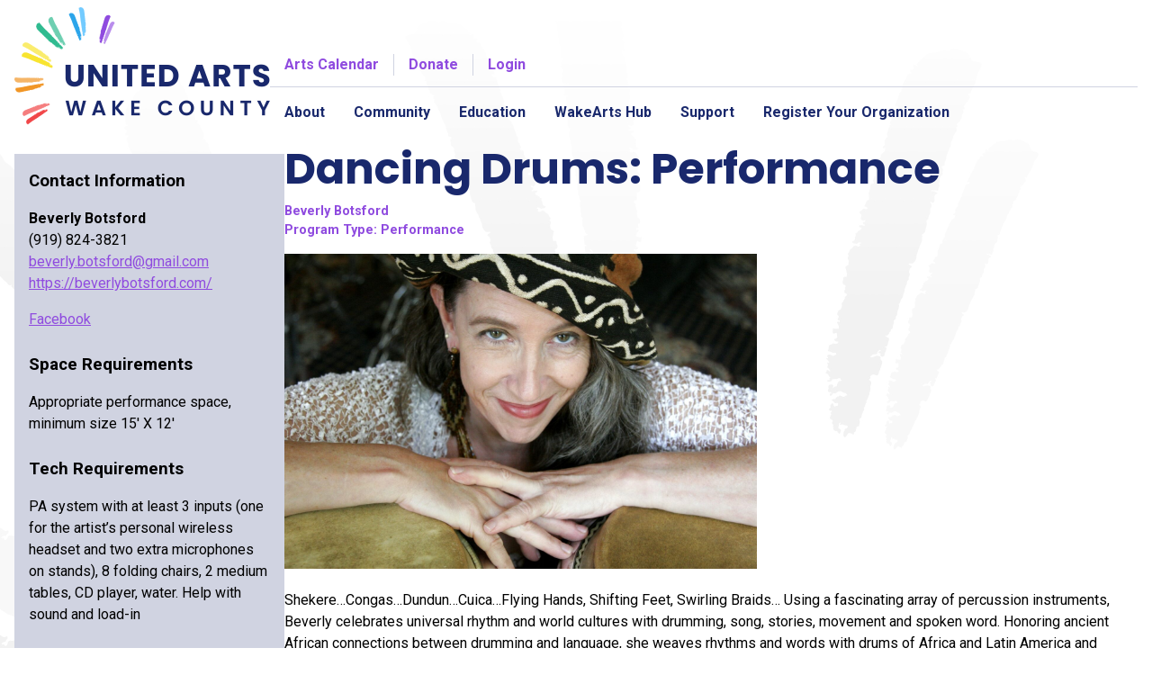

--- FILE ---
content_type: text/html; charset=UTF-8
request_url: https://unitedarts.org/artist-directory/dancing-drums/
body_size: 17853
content:
<!doctype html>
<html lang="en-US">
<head>
	<meta charset="UTF-8">
	<meta name="viewport" content="width=device-width, initial-scale=1">
	<link rel="preconnect" href="https://fonts.gstatic.com" crossorigin>
	<link href="https://fonts.googleapis.com/css2?family=Poppins:wght@400;700&family=Roboto:ital,wght@0,400;0,700;1,400;1,700&display=swap" rel="stylesheet">
	<title>Dancing Drums: Performance &#8211; United Arts Wake County</title>
<meta name='robots' content='max-image-preview:large' />
	<style>img:is([sizes="auto" i], [sizes^="auto," i]) { contain-intrinsic-size: 3000px 1500px }</style>
	<link rel='dns-prefetch' href='//www.googletagmanager.com' />
<link rel="alternate" type="application/rss+xml" title="United Arts Wake County &raquo; Feed" href="https://unitedarts.org/feed/" />
<link rel="alternate" type="application/rss+xml" title="United Arts Wake County &raquo; Comments Feed" href="https://unitedarts.org/comments/feed/" />
<link rel="alternate" type="text/calendar" title="United Arts Wake County &raquo; iCal Feed" href="https://unitedarts.org/calendar/?ical=1" />
<link rel="alternate" type="application/rss+xml" title="United Arts Wake County &raquo; Dancing Drums: Performance Comments Feed" href="https://unitedarts.org/artist-directory/dancing-drums/feed/" />
<script type="text/javascript">
/* <![CDATA[ */
window._wpemojiSettings = {"baseUrl":"https:\/\/s.w.org\/images\/core\/emoji\/16.0.1\/72x72\/","ext":".png","svgUrl":"https:\/\/s.w.org\/images\/core\/emoji\/16.0.1\/svg\/","svgExt":".svg","source":{"concatemoji":"https:\/\/unitedarts.org\/wp-includes\/js\/wp-emoji-release.min.js?ver=6.8.3"}};
/*! This file is auto-generated */
!function(s,n){var o,i,e;function c(e){try{var t={supportTests:e,timestamp:(new Date).valueOf()};sessionStorage.setItem(o,JSON.stringify(t))}catch(e){}}function p(e,t,n){e.clearRect(0,0,e.canvas.width,e.canvas.height),e.fillText(t,0,0);var t=new Uint32Array(e.getImageData(0,0,e.canvas.width,e.canvas.height).data),a=(e.clearRect(0,0,e.canvas.width,e.canvas.height),e.fillText(n,0,0),new Uint32Array(e.getImageData(0,0,e.canvas.width,e.canvas.height).data));return t.every(function(e,t){return e===a[t]})}function u(e,t){e.clearRect(0,0,e.canvas.width,e.canvas.height),e.fillText(t,0,0);for(var n=e.getImageData(16,16,1,1),a=0;a<n.data.length;a++)if(0!==n.data[a])return!1;return!0}function f(e,t,n,a){switch(t){case"flag":return n(e,"\ud83c\udff3\ufe0f\u200d\u26a7\ufe0f","\ud83c\udff3\ufe0f\u200b\u26a7\ufe0f")?!1:!n(e,"\ud83c\udde8\ud83c\uddf6","\ud83c\udde8\u200b\ud83c\uddf6")&&!n(e,"\ud83c\udff4\udb40\udc67\udb40\udc62\udb40\udc65\udb40\udc6e\udb40\udc67\udb40\udc7f","\ud83c\udff4\u200b\udb40\udc67\u200b\udb40\udc62\u200b\udb40\udc65\u200b\udb40\udc6e\u200b\udb40\udc67\u200b\udb40\udc7f");case"emoji":return!a(e,"\ud83e\udedf")}return!1}function g(e,t,n,a){var r="undefined"!=typeof WorkerGlobalScope&&self instanceof WorkerGlobalScope?new OffscreenCanvas(300,150):s.createElement("canvas"),o=r.getContext("2d",{willReadFrequently:!0}),i=(o.textBaseline="top",o.font="600 32px Arial",{});return e.forEach(function(e){i[e]=t(o,e,n,a)}),i}function t(e){var t=s.createElement("script");t.src=e,t.defer=!0,s.head.appendChild(t)}"undefined"!=typeof Promise&&(o="wpEmojiSettingsSupports",i=["flag","emoji"],n.supports={everything:!0,everythingExceptFlag:!0},e=new Promise(function(e){s.addEventListener("DOMContentLoaded",e,{once:!0})}),new Promise(function(t){var n=function(){try{var e=JSON.parse(sessionStorage.getItem(o));if("object"==typeof e&&"number"==typeof e.timestamp&&(new Date).valueOf()<e.timestamp+604800&&"object"==typeof e.supportTests)return e.supportTests}catch(e){}return null}();if(!n){if("undefined"!=typeof Worker&&"undefined"!=typeof OffscreenCanvas&&"undefined"!=typeof URL&&URL.createObjectURL&&"undefined"!=typeof Blob)try{var e="postMessage("+g.toString()+"("+[JSON.stringify(i),f.toString(),p.toString(),u.toString()].join(",")+"));",a=new Blob([e],{type:"text/javascript"}),r=new Worker(URL.createObjectURL(a),{name:"wpTestEmojiSupports"});return void(r.onmessage=function(e){c(n=e.data),r.terminate(),t(n)})}catch(e){}c(n=g(i,f,p,u))}t(n)}).then(function(e){for(var t in e)n.supports[t]=e[t],n.supports.everything=n.supports.everything&&n.supports[t],"flag"!==t&&(n.supports.everythingExceptFlag=n.supports.everythingExceptFlag&&n.supports[t]);n.supports.everythingExceptFlag=n.supports.everythingExceptFlag&&!n.supports.flag,n.DOMReady=!1,n.readyCallback=function(){n.DOMReady=!0}}).then(function(){return e}).then(function(){var e;n.supports.everything||(n.readyCallback(),(e=n.source||{}).concatemoji?t(e.concatemoji):e.wpemoji&&e.twemoji&&(t(e.twemoji),t(e.wpemoji)))}))}((window,document),window._wpemojiSettings);
/* ]]> */
</script>
<link rel='stylesheet' id='tribe-events-pro-mini-calendar-block-styles-css' href='https://unitedarts.org/wp-content/plugins/events-calendar-pro/build/css/tribe-events-pro-mini-calendar-block.css?ver=7.7.12' type='text/css' media='all' />
<link rel='stylesheet' id='sbi_styles-css' href='https://unitedarts.org/wp-content/plugins/instagram-feed/css/sbi-styles.min.css?ver=6.10.0' type='text/css' media='all' />
<style id='wp-emoji-styles-inline-css' type='text/css'>

	img.wp-smiley, img.emoji {
		display: inline !important;
		border: none !important;
		box-shadow: none !important;
		height: 1em !important;
		width: 1em !important;
		margin: 0 0.07em !important;
		vertical-align: -0.1em !important;
		background: none !important;
		padding: 0 !important;
	}
</style>
<link rel='stylesheet' id='wp-block-library-css' href='https://unitedarts.org/wp-includes/css/dist/block-library/style.min.css?ver=6.8.3' type='text/css' media='all' />
<style id='classic-theme-styles-inline-css' type='text/css'>
/*! This file is auto-generated */
.wp-block-button__link{color:#fff;background-color:#32373c;border-radius:9999px;box-shadow:none;text-decoration:none;padding:calc(.667em + 2px) calc(1.333em + 2px);font-size:1.125em}.wp-block-file__button{background:#32373c;color:#fff;text-decoration:none}
</style>
<style id='global-styles-inline-css' type='text/css'>
:root{--wp--preset--aspect-ratio--square: 1;--wp--preset--aspect-ratio--4-3: 4/3;--wp--preset--aspect-ratio--3-4: 3/4;--wp--preset--aspect-ratio--3-2: 3/2;--wp--preset--aspect-ratio--2-3: 2/3;--wp--preset--aspect-ratio--16-9: 16/9;--wp--preset--aspect-ratio--9-16: 9/16;--wp--preset--color--black: #000000;--wp--preset--color--cyan-bluish-gray: #abb8c3;--wp--preset--color--white: #ffffff;--wp--preset--color--pale-pink: #f78da7;--wp--preset--color--vivid-red: #cf2e2e;--wp--preset--color--luminous-vivid-orange: #ff6900;--wp--preset--color--luminous-vivid-amber: #fcb900;--wp--preset--color--light-green-cyan: #7bdcb5;--wp--preset--color--vivid-green-cyan: #00d084;--wp--preset--color--pale-cyan-blue: #8ed1fc;--wp--preset--color--vivid-cyan-blue: #0693e3;--wp--preset--color--vivid-purple: #9b51e0;--wp--preset--gradient--vivid-cyan-blue-to-vivid-purple: linear-gradient(135deg,rgba(6,147,227,1) 0%,rgb(155,81,224) 100%);--wp--preset--gradient--light-green-cyan-to-vivid-green-cyan: linear-gradient(135deg,rgb(122,220,180) 0%,rgb(0,208,130) 100%);--wp--preset--gradient--luminous-vivid-amber-to-luminous-vivid-orange: linear-gradient(135deg,rgba(252,185,0,1) 0%,rgba(255,105,0,1) 100%);--wp--preset--gradient--luminous-vivid-orange-to-vivid-red: linear-gradient(135deg,rgba(255,105,0,1) 0%,rgb(207,46,46) 100%);--wp--preset--gradient--very-light-gray-to-cyan-bluish-gray: linear-gradient(135deg,rgb(238,238,238) 0%,rgb(169,184,195) 100%);--wp--preset--gradient--cool-to-warm-spectrum: linear-gradient(135deg,rgb(74,234,220) 0%,rgb(151,120,209) 20%,rgb(207,42,186) 40%,rgb(238,44,130) 60%,rgb(251,105,98) 80%,rgb(254,248,76) 100%);--wp--preset--gradient--blush-light-purple: linear-gradient(135deg,rgb(255,206,236) 0%,rgb(152,150,240) 100%);--wp--preset--gradient--blush-bordeaux: linear-gradient(135deg,rgb(254,205,165) 0%,rgb(254,45,45) 50%,rgb(107,0,62) 100%);--wp--preset--gradient--luminous-dusk: linear-gradient(135deg,rgb(255,203,112) 0%,rgb(199,81,192) 50%,rgb(65,88,208) 100%);--wp--preset--gradient--pale-ocean: linear-gradient(135deg,rgb(255,245,203) 0%,rgb(182,227,212) 50%,rgb(51,167,181) 100%);--wp--preset--gradient--electric-grass: linear-gradient(135deg,rgb(202,248,128) 0%,rgb(113,206,126) 100%);--wp--preset--gradient--midnight: linear-gradient(135deg,rgb(2,3,129) 0%,rgb(40,116,252) 100%);--wp--preset--font-size--small: 13px;--wp--preset--font-size--medium: 20px;--wp--preset--font-size--large: 36px;--wp--preset--font-size--x-large: 42px;--wp--preset--spacing--20: 0.44rem;--wp--preset--spacing--30: 0.67rem;--wp--preset--spacing--40: 1rem;--wp--preset--spacing--50: 1.5rem;--wp--preset--spacing--60: 2.25rem;--wp--preset--spacing--70: 3.38rem;--wp--preset--spacing--80: 5.06rem;--wp--preset--shadow--natural: 6px 6px 9px rgba(0, 0, 0, 0.2);--wp--preset--shadow--deep: 12px 12px 50px rgba(0, 0, 0, 0.4);--wp--preset--shadow--sharp: 6px 6px 0px rgba(0, 0, 0, 0.2);--wp--preset--shadow--outlined: 6px 6px 0px -3px rgba(255, 255, 255, 1), 6px 6px rgba(0, 0, 0, 1);--wp--preset--shadow--crisp: 6px 6px 0px rgba(0, 0, 0, 1);}:where(.is-layout-flex){gap: 0.5em;}:where(.is-layout-grid){gap: 0.5em;}body .is-layout-flex{display: flex;}.is-layout-flex{flex-wrap: wrap;align-items: center;}.is-layout-flex > :is(*, div){margin: 0;}body .is-layout-grid{display: grid;}.is-layout-grid > :is(*, div){margin: 0;}:where(.wp-block-columns.is-layout-flex){gap: 2em;}:where(.wp-block-columns.is-layout-grid){gap: 2em;}:where(.wp-block-post-template.is-layout-flex){gap: 1.25em;}:where(.wp-block-post-template.is-layout-grid){gap: 1.25em;}.has-black-color{color: var(--wp--preset--color--black) !important;}.has-cyan-bluish-gray-color{color: var(--wp--preset--color--cyan-bluish-gray) !important;}.has-white-color{color: var(--wp--preset--color--white) !important;}.has-pale-pink-color{color: var(--wp--preset--color--pale-pink) !important;}.has-vivid-red-color{color: var(--wp--preset--color--vivid-red) !important;}.has-luminous-vivid-orange-color{color: var(--wp--preset--color--luminous-vivid-orange) !important;}.has-luminous-vivid-amber-color{color: var(--wp--preset--color--luminous-vivid-amber) !important;}.has-light-green-cyan-color{color: var(--wp--preset--color--light-green-cyan) !important;}.has-vivid-green-cyan-color{color: var(--wp--preset--color--vivid-green-cyan) !important;}.has-pale-cyan-blue-color{color: var(--wp--preset--color--pale-cyan-blue) !important;}.has-vivid-cyan-blue-color{color: var(--wp--preset--color--vivid-cyan-blue) !important;}.has-vivid-purple-color{color: var(--wp--preset--color--vivid-purple) !important;}.has-black-background-color{background-color: var(--wp--preset--color--black) !important;}.has-cyan-bluish-gray-background-color{background-color: var(--wp--preset--color--cyan-bluish-gray) !important;}.has-white-background-color{background-color: var(--wp--preset--color--white) !important;}.has-pale-pink-background-color{background-color: var(--wp--preset--color--pale-pink) !important;}.has-vivid-red-background-color{background-color: var(--wp--preset--color--vivid-red) !important;}.has-luminous-vivid-orange-background-color{background-color: var(--wp--preset--color--luminous-vivid-orange) !important;}.has-luminous-vivid-amber-background-color{background-color: var(--wp--preset--color--luminous-vivid-amber) !important;}.has-light-green-cyan-background-color{background-color: var(--wp--preset--color--light-green-cyan) !important;}.has-vivid-green-cyan-background-color{background-color: var(--wp--preset--color--vivid-green-cyan) !important;}.has-pale-cyan-blue-background-color{background-color: var(--wp--preset--color--pale-cyan-blue) !important;}.has-vivid-cyan-blue-background-color{background-color: var(--wp--preset--color--vivid-cyan-blue) !important;}.has-vivid-purple-background-color{background-color: var(--wp--preset--color--vivid-purple) !important;}.has-black-border-color{border-color: var(--wp--preset--color--black) !important;}.has-cyan-bluish-gray-border-color{border-color: var(--wp--preset--color--cyan-bluish-gray) !important;}.has-white-border-color{border-color: var(--wp--preset--color--white) !important;}.has-pale-pink-border-color{border-color: var(--wp--preset--color--pale-pink) !important;}.has-vivid-red-border-color{border-color: var(--wp--preset--color--vivid-red) !important;}.has-luminous-vivid-orange-border-color{border-color: var(--wp--preset--color--luminous-vivid-orange) !important;}.has-luminous-vivid-amber-border-color{border-color: var(--wp--preset--color--luminous-vivid-amber) !important;}.has-light-green-cyan-border-color{border-color: var(--wp--preset--color--light-green-cyan) !important;}.has-vivid-green-cyan-border-color{border-color: var(--wp--preset--color--vivid-green-cyan) !important;}.has-pale-cyan-blue-border-color{border-color: var(--wp--preset--color--pale-cyan-blue) !important;}.has-vivid-cyan-blue-border-color{border-color: var(--wp--preset--color--vivid-cyan-blue) !important;}.has-vivid-purple-border-color{border-color: var(--wp--preset--color--vivid-purple) !important;}.has-vivid-cyan-blue-to-vivid-purple-gradient-background{background: var(--wp--preset--gradient--vivid-cyan-blue-to-vivid-purple) !important;}.has-light-green-cyan-to-vivid-green-cyan-gradient-background{background: var(--wp--preset--gradient--light-green-cyan-to-vivid-green-cyan) !important;}.has-luminous-vivid-amber-to-luminous-vivid-orange-gradient-background{background: var(--wp--preset--gradient--luminous-vivid-amber-to-luminous-vivid-orange) !important;}.has-luminous-vivid-orange-to-vivid-red-gradient-background{background: var(--wp--preset--gradient--luminous-vivid-orange-to-vivid-red) !important;}.has-very-light-gray-to-cyan-bluish-gray-gradient-background{background: var(--wp--preset--gradient--very-light-gray-to-cyan-bluish-gray) !important;}.has-cool-to-warm-spectrum-gradient-background{background: var(--wp--preset--gradient--cool-to-warm-spectrum) !important;}.has-blush-light-purple-gradient-background{background: var(--wp--preset--gradient--blush-light-purple) !important;}.has-blush-bordeaux-gradient-background{background: var(--wp--preset--gradient--blush-bordeaux) !important;}.has-luminous-dusk-gradient-background{background: var(--wp--preset--gradient--luminous-dusk) !important;}.has-pale-ocean-gradient-background{background: var(--wp--preset--gradient--pale-ocean) !important;}.has-electric-grass-gradient-background{background: var(--wp--preset--gradient--electric-grass) !important;}.has-midnight-gradient-background{background: var(--wp--preset--gradient--midnight) !important;}.has-small-font-size{font-size: var(--wp--preset--font-size--small) !important;}.has-medium-font-size{font-size: var(--wp--preset--font-size--medium) !important;}.has-large-font-size{font-size: var(--wp--preset--font-size--large) !important;}.has-x-large-font-size{font-size: var(--wp--preset--font-size--x-large) !important;}
:where(.wp-block-post-template.is-layout-flex){gap: 1.25em;}:where(.wp-block-post-template.is-layout-grid){gap: 1.25em;}
:where(.wp-block-columns.is-layout-flex){gap: 2em;}:where(.wp-block-columns.is-layout-grid){gap: 2em;}
:root :where(.wp-block-pullquote){font-size: 1.5em;line-height: 1.6;}
</style>
<link rel='stylesheet' id='uac-screen-css' href='https://unitedarts.org/wp-content/themes/uac-v2/css/uac.dist.css?ver=1711454161' type='text/css' media='all' />
<link rel='stylesheet' id='wp-pagenavi-css' href='https://unitedarts.org/wp-content/plugins/wp-pagenavi/pagenavi-css.css?ver=2.70' type='text/css' media='all' />
<link rel='stylesheet' id='um_modal-css' href='https://unitedarts.org/wp-content/plugins/ultimate-member/assets/css/um-modal.min.css?ver=2.8.9' type='text/css' media='all' />
<link rel='stylesheet' id='um_ui-css' href='https://unitedarts.org/wp-content/plugins/ultimate-member/assets/libs/jquery-ui/jquery-ui.min.css?ver=1.13.2' type='text/css' media='all' />
<link rel='stylesheet' id='um_tipsy-css' href='https://unitedarts.org/wp-content/plugins/ultimate-member/assets/libs/tipsy/tipsy.min.css?ver=1.0.0a' type='text/css' media='all' />
<link rel='stylesheet' id='um_raty-css' href='https://unitedarts.org/wp-content/plugins/ultimate-member/assets/libs/raty/um-raty.min.css?ver=2.6.0' type='text/css' media='all' />
<link rel='stylesheet' id='select2-css' href='https://unitedarts.org/wp-content/plugins/ultimate-member/assets/libs/select2/select2.min.css?ver=4.0.13' type='text/css' media='all' />
<link rel='stylesheet' id='um_fileupload-css' href='https://unitedarts.org/wp-content/plugins/ultimate-member/assets/css/um-fileupload.min.css?ver=2.8.9' type='text/css' media='all' />
<link rel='stylesheet' id='um_confirm-css' href='https://unitedarts.org/wp-content/plugins/ultimate-member/assets/libs/um-confirm/um-confirm.min.css?ver=1.0' type='text/css' media='all' />
<link rel='stylesheet' id='um_datetime-css' href='https://unitedarts.org/wp-content/plugins/ultimate-member/assets/libs/pickadate/default.min.css?ver=3.6.2' type='text/css' media='all' />
<link rel='stylesheet' id='um_datetime_date-css' href='https://unitedarts.org/wp-content/plugins/ultimate-member/assets/libs/pickadate/default.date.min.css?ver=3.6.2' type='text/css' media='all' />
<link rel='stylesheet' id='um_datetime_time-css' href='https://unitedarts.org/wp-content/plugins/ultimate-member/assets/libs/pickadate/default.time.min.css?ver=3.6.2' type='text/css' media='all' />
<link rel='stylesheet' id='um_fonticons_ii-css' href='https://unitedarts.org/wp-content/plugins/ultimate-member/assets/libs/legacy/fonticons/fonticons-ii.min.css?ver=2.8.9' type='text/css' media='all' />
<link rel='stylesheet' id='um_fonticons_fa-css' href='https://unitedarts.org/wp-content/plugins/ultimate-member/assets/libs/legacy/fonticons/fonticons-fa.min.css?ver=2.8.9' type='text/css' media='all' />
<link rel='stylesheet' id='um_fontawesome-css' href='https://unitedarts.org/wp-content/plugins/ultimate-member/assets/css/um-fontawesome.min.css?ver=6.5.2' type='text/css' media='all' />
<link rel='stylesheet' id='um_common-css' href='https://unitedarts.org/wp-content/plugins/ultimate-member/assets/css/common.min.css?ver=2.8.9' type='text/css' media='all' />
<link rel='stylesheet' id='um_responsive-css' href='https://unitedarts.org/wp-content/plugins/ultimate-member/assets/css/um-responsive.min.css?ver=2.8.9' type='text/css' media='all' />
<link rel='stylesheet' id='um_styles-css' href='https://unitedarts.org/wp-content/plugins/ultimate-member/assets/css/um-styles.min.css?ver=2.8.9' type='text/css' media='all' />
<link rel='stylesheet' id='um_crop-css' href='https://unitedarts.org/wp-content/plugins/ultimate-member/assets/libs/cropper/cropper.min.css?ver=1.6.1' type='text/css' media='all' />
<link rel='stylesheet' id='um_profile-css' href='https://unitedarts.org/wp-content/plugins/ultimate-member/assets/css/um-profile.min.css?ver=2.8.9' type='text/css' media='all' />
<link rel='stylesheet' id='um_account-css' href='https://unitedarts.org/wp-content/plugins/ultimate-member/assets/css/um-account.min.css?ver=2.8.9' type='text/css' media='all' />
<link rel='stylesheet' id='um_misc-css' href='https://unitedarts.org/wp-content/plugins/ultimate-member/assets/css/um-misc.min.css?ver=2.8.9' type='text/css' media='all' />
<link rel='stylesheet' id='um_default_css-css' href='https://unitedarts.org/wp-content/plugins/ultimate-member/assets/css/um-old-default.min.css?ver=2.8.9' type='text/css' media='all' />
<script type="text/javascript" src="https://unitedarts.org/wp-includes/js/jquery/jquery.min.js?ver=3.7.1" id="jquery-core-js"></script>
<script type="text/javascript" src="https://unitedarts.org/wp-includes/js/jquery/jquery-migrate.min.js?ver=3.4.1" id="jquery-migrate-js"></script>

<!-- Google tag (gtag.js) snippet added by Site Kit -->
<!-- Google Analytics snippet added by Site Kit -->
<script type="text/javascript" src="https://www.googletagmanager.com/gtag/js?id=GT-K58M8Z7" id="google_gtagjs-js" async></script>
<script type="text/javascript" id="google_gtagjs-js-after">
/* <![CDATA[ */
window.dataLayer = window.dataLayer || [];function gtag(){dataLayer.push(arguments);}
gtag("set","linker",{"domains":["unitedarts.org"]});
gtag("js", new Date());
gtag("set", "developer_id.dZTNiMT", true);
gtag("config", "GT-K58M8Z7", {"googlesitekit_post_type":"artist_in_school"});
/* ]]> */
</script>
<script type="text/javascript" src="https://unitedarts.org/wp-content/plugins/ultimate-member/assets/js/um-gdpr.min.js?ver=2.8.9" id="um-gdpr-js"></script>
<link rel="https://api.w.org/" href="https://unitedarts.org/wp-json/" /><link rel="alternate" title="JSON" type="application/json" href="https://unitedarts.org/wp-json/wp/v2/artist_in_school/590" /><link rel="EditURI" type="application/rsd+xml" title="RSD" href="https://unitedarts.org/xmlrpc.php?rsd" />
<link rel="canonical" href="https://unitedarts.org/artist-directory/dancing-drums/" />
<link rel='shortlink' href='https://unitedarts.org/?p=590' />
<link rel="alternate" title="oEmbed (JSON)" type="application/json+oembed" href="https://unitedarts.org/wp-json/oembed/1.0/embed?url=https%3A%2F%2Funitedarts.org%2Fartist-directory%2Fdancing-drums%2F" />
<link rel="alternate" title="oEmbed (XML)" type="text/xml+oembed" href="https://unitedarts.org/wp-json/oembed/1.0/embed?url=https%3A%2F%2Funitedarts.org%2Fartist-directory%2Fdancing-drums%2F&#038;format=xml" />
<meta name="generator" content="Site Kit by Google 1.170.0" /><meta name="tec-api-version" content="v1"><meta name="tec-api-origin" content="https://unitedarts.org"><link rel="alternate" href="https://unitedarts.org/wp-json/tribe/events/v1/" />		<style type="text/css">
			.um_request_name {
				display: none !important;
			}
		</style>
	<link rel="pingback" href="https://unitedarts.org/xmlrpc.php"><link rel="icon" href="https://unitedarts.org/wp-content/uploads/2024/06/cropped-UA-Graphic-Mark-Circle-e1718302938613-32x32.png" sizes="32x32" />
<link rel="icon" href="https://unitedarts.org/wp-content/uploads/2024/06/cropped-UA-Graphic-Mark-Circle-e1718302938613-192x192.png" sizes="192x192" />
<link rel="apple-touch-icon" href="https://unitedarts.org/wp-content/uploads/2024/06/cropped-UA-Graphic-Mark-Circle-e1718302938613-180x180.png" />
<meta name="msapplication-TileImage" content="https://unitedarts.org/wp-content/uploads/2024/06/cropped-UA-Graphic-Mark-Circle-e1718302938613-270x270.png" />
		<style type="text/css" id="wp-custom-css">
			/* CSS Added for Ultimate Member Pages */

body.um-page-members .container.container--page.content, body.um-page .container.container--page.content{
  max-width: 1300px;
}
#menu-all-artists-organizations {
  list-style-type: none;
  padding: 10px 20px;
  display: flex;
  background: #19286c;
	text-align: center;
	flex-wrap: wrap;
  gap: 2%;
  justify-content: center;
}
@media screen and (max-width: 532px) {
	#menu-all-artists-organizations {
	flex-direction: column;
	}
}
.um-member-directory-header-row.um-member-directory-filters-bar {
  display: none;
}
.um-do-search.um-button {
  background: #19286c;
	transition: .3s;
	padding: 12px 20px !important;
}
.um-do-search.um-button:hover {
  box-shadow: none;
}
.um-directory .um-member-directory-header .um-member-directory-header-row .um-member-directory-search-line {
	width: 100%;
}
#menu-all-artists-organizations li {
  padding: 10px;
}
#menu-all-artists-organizations li a {
  color: #ffffff;
  text-decoration: none;
	transition: .3s;
}
#menu-all-artists-organizations li a:hover {
  text-decoration: underline;
}

.um-meta-text {
  margin: 6px 0 0 0;
    margin-top: 6px;
  color: #666;
  line-height: 1.4em;
  font-size: 20px;
  border-top: solid 1px;
  margin-top: 1rem;
  padding-top: 1rem;
}

#profile-wrapper {
  display: flex;
  justify-content: space-between;
	padding: 0 20px;
}

#artist-profile-card {
  flex-basis: 25%;
  background: #19286c;
  background-position-x: 0%;
  background-position-y: 0%;
  background-size: auto;
  color: #fff;
  font-weight: 300;
  margin-top: -3em;
  padding-bottom: 10px !important;
}
}
#artist-profile-card a {
	transition: .3s;
}
#artist-profile-card a:hover {
	color: #FBED6D;
}

#artist-profile-info {
  flex-basis: 75%;
  padding: 40px 0 0 10px;
}

.artist-profile-details {
  margin-top: 105px;
  padding: 0 12px;
}

.um-profile-photo.um-trigger-menu-on-click {
  margin: 0 auto;
  float: none;
}

#artist-profile-card {
  max-width: 250px;
  z-index: 99;
}

.artist-profile-card-name {
  font-size: 20px;
  line-height: 20px;
	text-align: center;
  margin-bottom: 8px;
}

.artist-profile-card-category {
	text-align: center;
}

.artist-profile-card-category a {
	color: white;
  border-bottom: solid .5px;
}
.artist-profile-card-links .um-meta .social-icons-wrapper {
  padding: 0 0 16px;
  display: flex;
  gap: 15px;
  justify-content: center;
  border-bottom: solid 1px rgba(255,255,255,0.5);
  margin-bottom: 16px;
}
.artist-profile-card-links .um-meta .social-icons-wrapper .um-tip-n {
  background: transparent !important;
  color: #ffffff !important;
  font-size: 24px;
}

.artist-profile-card-links .um-meta span {
  display: block;
  padding: 6px 0px;
	text-align: center;
}

.artist-profile-card-links .um-meta span a {
  font-weight: 700;
  color: #ffffff;
}

.artist-profile-card-links .um-meta span.b {
  display: none;
}
.artist-bio {
  position: relative;
}
.um-profile-edit {
font-size: 16px;
  height: auto;
  line-height: 16px;
  position: relative;
  top: 0;
  display: inline-block;
}
a.um-profile-edit-a::before {
  content: "Edit Profile ";
  font-size: 60%;
  vertical-align: middle;
  font-weight: 400;
}
.um-profile-edit-a.um-profile-save::before {
	content: "Save Profile ";
}
#profile-body-header {
  text-transform: capitalize;
  font-size: 1.6rem;
}

.artist-profile-details .um-profile-nav {
    display: flex;
    flex-direction: column;
    background-color: inherit;
    padding: 20px 0;
    border-top: solid 1px rgba(255,255,255,0.5);
}

.um-profile-nav-item a {
    padding: 6px 0;
}
.artist-profile-details .um-profile-nav .um-profile-nav-item.um-profile-nav-main.active a {
    background: none;
}
.artist-profile-details .um-profile-nav .um-profile-nav-item.um-profile-nav-item a::after {
content: '';
width: 0%;
border-bottom: solid 2px rgb(143,75,223);
display: block;
	transition: .3s;
	padding-top: 10px;
}

.artist-profile-details .um-profile-nav .um-profile-nav-item.um-profile-nav-item.active a::after, .artist-profile-details .um-profile-nav .um-profile-nav-item.um-profile-nav-item a:hover
background: none;
}
.artist-profile-details .um-profile-nav .um-profile-nav-item.um-profile-nav-item.active a::after, .artist-profile-details .um-profile-nav .um-profile-nav-item.um-profile-nav-item a:hover::after {
width: 100% !important;
}
.artist-profile-details .um-profile-nav .um-profile-nav-item.um-profile-nav-main.active a {
transition : .3s;	
}
.um-profile-nav-item i {
position: relative;
display: inline-block;
vertical-align: middle;
top: unset;
left: unset;
}


#profile-body-header {
	border-top: solid 3px #e7e9f0;
	padding-top: 32px
}

#profile-tabs {
  padding-left: 4px;
  margin-bottom: -12px;
	display: flex;
	gap: 1rem;
}

#profile-tabs .tab {
  display: inline-block;
  padding: 15px 15px 25px;
  position: relative;
}

#profile-tabs .tab.active {
	background: #8f4bdf0f;
	  border: 2px solid #e7e9f0;
  border-bottom: 0;
	border-top-right-radius: 5px;
  border-top-left-radius: 5px;
	border-bottom: 3px solid #fff;
  margin-bottom: -1px;
}
#profile-tabs .tab.active a { 
	color: #19286C;
	
}
#profile-tabs .tab.active::after {
	background: #19286C;
}
#profile-tabs .tab::after {
  content: "";
  position: absolute;
  left: 15px;
  bottom: 10px;
  width: 22px;
  height: 4px;
  background: #8d8d8d;
}
#profile-tabs .tab a {
	color: #8d8d8d;
	font-size: 16px;
}
#profile-tabs .tab a.um-profile-edit-a::before {
	font-size: 100%;
}
#profile-tabs .tab.profile-edit .um-dropdown a {
	font-size: 14px;
}
.tab.profile-edit i {
  display: none;
}
.entry-content a.button {
	border: solid 1px #8f4bdf;
  transition: .3s;
  margin-top: 16px;
}
.entry-content a.button:hover {
	color: #8f4bdf;
  background: white;
}
.profile-event-dates {
  font-weight: 700;
  margin-bottom: 16px;
  margin-top: -12px;
}

#profile-edit-links {
	display: flex;
	gap: 16px
}
#profile-edit-links a {
	padding: 3px 10px;
	border: solid 1px #19296c;
	color: #19296c;
	transition: .5s;
	border-radius: 5px;
}
#profile-edit-links a:hover {
	background-color: #19296c;
	color: #ffffff;
}


		</style>
		</head>

<body class="wp-singular artist_in_school-template-default single single-artist_in_school postid-590 wp-custom-logo wp-theme-uac-v2 tribe-no-js no-sidebar artist_in_school-dancing-drums tribe-theme-uac-v2">
<div id="fb-root"></div>
<script>(function(d, s, id) {
	var js, fjs = d.getElementsByTagName(s)[0];
	if (d.getElementById(id)) return;
	js = d.createElement(s); js.id = id;
	js.src = "//connect.facebook.net/en_US/sdk.js#xfbml=1&version=v2.3";
	fjs.parentNode.insertBefore(js, fjs);
}(document, 'script', 'facebook-jssdk'));</script>

<div class="skip-link"><a class="visually-hidden" href="#content">Skip to content</a></div>

<header class="header">
	<div class="container container--header">
		<h1 class="identity" aria-label="United Arts Council of Wake County">
			<a href="/" aria-label="United Arts Council"><img src="https://unitedarts.org/wp-content/themes/uac-v2/img/uac-logo.png" alt="United Arts Council"></a>
		</h1>
		<nav id="site-navigation" class="main-navigation">
			<div class="secondary-navigation">
				<a href="/calendar">Arts Calendar</a>
				<a href="/support/donate/">Donate</a>
									<a href="/wp-login.php">Login</a>
							</div>
			<button class="menu-toggle" aria-controls="primary-menu" aria-expanded="false">☰</button>
			<div class="menu-main-container"><ul id="menu-main" class="menu"><li id="menu-item-2732" class="menu-item menu-item-type-post_type menu-item-object-page menu-item-has-children menu-item-2732"><a href="https://unitedarts.org/about-united-arts/">About</a>
<ul class="sub-menu">
	<li id="menu-item-3827" class="menu-item menu-item-type-post_type menu-item-object-page menu-item-3827"><a href="https://unitedarts.org/ourteam/">Our Team</a></li>
	<li id="menu-item-971" class="menu-item menu-item-type-post_type menu-item-object-page menu-item-971"><a href="https://unitedarts.org/press/">Press Room</a></li>
	<li id="menu-item-6779" class="menu-item menu-item-type-post_type menu-item-object-page menu-item-6779"><a href="https://unitedarts.org/sustainability/">Sustainability</a></li>
	<li id="menu-item-6732" class="menu-item menu-item-type-post_type menu-item-object-page menu-item-6732"><a href="https://unitedarts.org/wake_arts_plan/">Cultivating Creativity: A Wake Arts Plan</a></li>
</ul>
</li>
<li id="menu-item-4987" class="menu-item menu-item-type-post_type menu-item-object-page menu-item-has-children menu-item-4987"><a href="https://unitedarts.org/community/">Community</a>
<ul class="sub-menu">
	<li id="menu-item-9085" class="menu-item menu-item-type-post_type menu-item-object-page menu-item-9085"><a href="https://unitedarts.org/community/arts-in-communities/">Arts in Communities</a></li>
	<li id="menu-item-1335" class="menu-item menu-item-type-post_type menu-item-object-page menu-item-has-children menu-item-1335"><a href="https://unitedarts.org/grants/">Grants</a>
	<ul class="sub-menu">
		<li id="menu-item-1339" class="menu-item menu-item-type-post_type menu-item-object-page menu-item-1339"><a href="https://unitedarts.org/grants/artist-support-grants/">Artist Support Grants</a></li>
		<li id="menu-item-2919" class="menu-item menu-item-type-post_type menu-item-object-page menu-item-has-children menu-item-2919"><a href="https://unitedarts.org/grants/mission-support-grants-2/">Mission Support Grants</a>
		<ul class="sub-menu">
			<li id="menu-item-4279" class="menu-item menu-item-type-custom menu-item-object-custom menu-item-4279"><a href="https://unitedarts.org/program-ads/">Program Ad for Grantees</a></li>
		</ul>
</li>
		<li id="menu-item-3874" class="menu-item menu-item-type-post_type menu-item-object-page menu-item-3874"><a href="https://unitedarts.org/grants/arts-for-towns-grants/">Arts for Towns Grants</a></li>
		<li id="menu-item-3913" class="menu-item menu-item-type-post_type menu-item-object-page menu-item-3913"><a href="https://unitedarts.org/grants/community-spotlight-project-grants/">Community Spotlight Project Grants</a></li>
		<li id="menu-item-2682" class="menu-item menu-item-type-post_type menu-item-object-page menu-item-2682"><a href="https://unitedarts.org/grants/current-grantee-list/">Current Grantee List</a></li>
	</ul>
</li>
	<li id="menu-item-1260" class="menu-item menu-item-type-post_type menu-item-object-page menu-item-has-children menu-item-1260"><a href="https://unitedarts.org/events/">Events</a>
	<ul class="sub-menu">
		<li id="menu-item-4717" class="menu-item menu-item-type-post_type menu-item-object-page menu-item-4717"><a href="https://unitedarts.org/events/coffee-culture/">Coffee &#038; Culture</a></li>
		<li id="menu-item-1732" class="menu-item menu-item-type-post_type menu-item-object-page menu-item-1732"><a href="https://unitedarts.org/events/pieces-of-gold/">Pieces and Gifts of Gold</a></li>
		<li id="menu-item-9079" class="menu-item menu-item-type-post_type menu-item-object-page menu-item-9079"><a href="https://unitedarts.org/events/taste-for-the-arts/">Taste for the Arts</a></li>
		<li id="menu-item-8379" class="menu-item menu-item-type-post_type menu-item-object-page menu-item-8379"><a href="https://unitedarts.org/events/wake-on-stage/">Wake on Stage!</a></li>
	</ul>
</li>
	<li id="menu-item-3538" class="menu-item menu-item-type-post_type menu-item-object-page menu-item-3538"><a href="https://unitedarts.org/community/ideal-summer-internship/">IDEAL Summer Internship</a></li>
	<li id="menu-item-1308" class="menu-item menu-item-type-post_type menu-item-object-page menu-item-1308"><a href="https://unitedarts.org/wake-murals/">Wake Murals</a></li>
</ul>
</li>
<li id="menu-item-1304" class="menu-item menu-item-type-post_type menu-item-object-page menu-item-has-children menu-item-1304"><a href="https://unitedarts.org/programs/">Education</a>
<ul class="sub-menu">
	<li id="menu-item-1311" class="menu-item menu-item-type-post_type menu-item-object-page menu-item-1311"><a href="https://unitedarts.org/artists-in-schools-2/">Artists in Schools</a></li>
	<li id="menu-item-1756" class="menu-item menu-item-type-custom menu-item-object-custom menu-item-1756"><a href="/artist-directory/">Artists in Schools Directory</a></li>
	<li id="menu-item-7705" class="menu-item menu-item-type-post_type menu-item-object-page menu-item-7705"><a href="https://unitedarts.org/incubator/">Teaching Artist Incubator</a></li>
	<li id="menu-item-1310" class="menu-item menu-item-type-post_type menu-item-object-page menu-item-1310"><a href="https://unitedarts.org/programs/arts-integration/">Arts Integration for Educators</a></li>
	<li id="menu-item-4774" class="menu-item menu-item-type-post_type menu-item-object-page menu-item-4774"><a href="https://unitedarts.org/programs/high-school-spoken-word-contest/">High School Spoken Word Contest</a></li>
	<li id="menu-item-1336" class="menu-item menu-item-type-post_type menu-item-object-page menu-item-1336"><a href="https://unitedarts.org/wheels-on-the-bus-fund/">Wheels on the Bus</a></li>
</ul>
</li>
<li id="menu-item-7648" class="menu-item menu-item-type-custom menu-item-object-custom menu-item-has-children menu-item-7648"><a href="https://unitedarts.org/artists-and-organizations/">WakeArts Hub</a>
<ul class="sub-menu">
	<li id="menu-item-7642" class="menu-item menu-item-type-custom menu-item-object-custom menu-item-7642"><a href="https://unitedarts.org/wakeartshub/?filter_organization-type_434ea=Visual%20Arts%20%26%20Photography">Visual Arts</a></li>
	<li id="menu-item-7643" class="menu-item menu-item-type-custom menu-item-object-custom menu-item-7643"><a href="https://unitedarts.org/wakeartshub/?filter_organization-type_434ea=Theater%20%26%20Dance">Theater &#038; Dance</a></li>
	<li id="menu-item-7644" class="menu-item menu-item-type-custom menu-item-object-custom menu-item-7644"><a href="https://unitedarts.org/wakeartshub/?filter_organization-type_434ea=Music">Music</a></li>
	<li id="menu-item-7645" class="menu-item menu-item-type-custom menu-item-object-custom menu-item-7645"><a href="https://unitedarts.org/wakeartshub/?filter_organization-type_434ea=History%2C%20Science%2C%20%26amp%3B%20Literature">History &#038; Literature</a></li>
	<li id="menu-item-7646" class="menu-item menu-item-type-custom menu-item-object-custom menu-item-7646"><a href="https://unitedarts.org/wakeartshub/?filter_organization-type_434ea=Festivals">Festivals</a></li>
</ul>
</li>
<li id="menu-item-3831" class="menu-item menu-item-type-post_type menu-item-object-page menu-item-has-children menu-item-3831"><a href="https://unitedarts.org/support/">Support</a>
<ul class="sub-menu">
	<li id="menu-item-4898" class="menu-item menu-item-type-post_type menu-item-object-page menu-item-4898"><a href="https://unitedarts.org/support/donate/">Donate</a></li>
	<li id="menu-item-6939" class="menu-item menu-item-type-post_type menu-item-object-page menu-item-6939"><a href="https://unitedarts.org/backstagepass/">Backstage Pass</a></li>
	<li id="menu-item-9908" class="menu-item menu-item-type-post_type menu-item-object-page menu-item-9908"><a href="https://unitedarts.org/support/auction/">The Art of the Experience</a></li>
	<li id="menu-item-4885" class="menu-item menu-item-type-post_type menu-item-object-page menu-item-4885"><a href="https://unitedarts.org/support/sponsorships/">Become a Sponsor</a></li>
	<li id="menu-item-6968" class="menu-item menu-item-type-post_type menu-item-object-page menu-item-6968"><a href="https://unitedarts.org/empower-a-school/">Empower a School</a></li>
	<li id="menu-item-969" class="menu-item menu-item-type-post_type menu-item-object-page menu-item-969"><a href="https://unitedarts.org/support/get-involved/">Volunteer</a></li>
	<li id="menu-item-1725" class="menu-item menu-item-type-post_type menu-item-object-page menu-item-1725"><a href="https://unitedarts.org/support/supporters/">Our Supporters</a></li>
</ul>
</li>
<li id="menu-item-7651" class="menu-item menu-item-type-post_type menu-item-object-page menu-item-7651"><a href="https://unitedarts.org/register/">Register Your Organization</a></li>
</ul></div>		</nav>
	</div>
</header>
<main class="main" role="main" id="content">
	<div class="container">
		<div class="column column-filter">
      <div class="sidebar">
        <div class="sidebar-artist-info">
          <div class="widget program-details">
            <h3 class="widget-title">Contact Information</h3>
                                      <p><strong>Beverly Botsford</strong><br>
                        <!-- pn: (919) 824-3821 -->(919) 824-3821 <br>
            <a href="/cdn-cgi/l/email-protection#2b494e5d4e5947520549445f584d44594f6b4c464a424705484446"><span class="__cf_email__" data-cfemail="ec8e899a899e8095c28e83989f8a839e88ac8b818d8580c28f8381">[email&#160;protected]</span></a>

                          <br>
              <a href="https://beverlybotsford.com/" target="_blank">https://beverlybotsford.com/</a>
                        </p>

                                          <div><a href="https://www.facebook.com/beverly.botsford/">Facebook</a></div>
                          
            <!-- <h3>Abstract</h3> -->
                                  </div>

          <div class="widget">
            <h3 class="widget-title">Space Requirements</h3>
            <p>Appropriate performance space, minimum size 15&#8242; X 12&#8242;</p>
          </div>

          <div class="widget">
            <h3 class="widget-title">Tech Requirements</h3>
            <p>PA system with at least 3 inputs (one for the artist&#8217;s personal wireless headset and two extra microphones on stands), 8 folding chairs, 2 medium tables, CD player, water. Help with sound and load-in</p>
          </div>

          <div class="widget">
            <h3 class="widget-title">Availability</h3>
            <p>Year Round with afternoon and evening availability only</p>
          </div>

          <div class="widget">
            <h3 class="widget-title">Fee Structure</h3>
            <p>$700 per performance<br />
$1000 for two assemblies same site/same day<br />
$1200 for three assemblies same site/same day<br />
Add $250 per workshop with performance</p>
<p>NEGOTIABLE</p>
<p>Maximum audience size- 300</p>
          </div>
				</div>
        <div class="form form-filter">
  <form method="get" action="/artist-directory">
    <div class="field-group">
      <label class="label" for="keyword">Keyword(s)</label>
      <input type="text" class="text" name="s" value="" placeholder="Search terms">
    </div>
    <div class="field-group">
      <label class="label" for="discipline">Discipline</label>
      <select class="select" name="discipline">
        <option value="">All Disciplines</option>
                  <option value="dance" >Dance</option>
                  <option value="literary" >Literary</option>
                  <option value="movement" >Movement</option>
                  <option value="multi-disciplinary" >Multi-Disciplinary</option>
                  <option value="music" >Music</option>
                  <option value="steam" >STEAM</option>
                  <option value="storytelling" >Storytelling</option>
                  <option value="theatre" >Theatre</option>
                  <option value="visual-arts" >Visual Arts</option>
              </select>
    </div>
    <div class="field-group">
      <label class="label" for="grade">Grade Level</label>
      <select class="select" name="grade_level" id="grade">
        <option value="">All Grade Levels</option>
        <option value="elementary" >Elementary</option>
        <option value="middle" >Middle</option>
        <option value="high" >High School</option>
      </select>
    </div>
    <div class="field-group">
      <label class="label" for="program-type">Program Type</label>
      <select class="select" name="program_type" id="program-type">
        <option value="">All Program Types</option>
                  <option value="performance" >Performance</option>
                  <option value="workshop-residency" >Workshop/Residency</option>
                  <option value="writer-in-residence" >Writer-in-Residence</option>
              </select>
    </div>
    <div class="field-group">
      <label class="label" for="cultural-origin">Cultural Context</label>
      <select class="select" name="cultural_context" id="cultural-origin">
        <option value="">All Cultural Contexts</option>
                  <option value="african" >African</option>
                  <option value="african-american" >African-American</option>
                  <option value="asian" >Asian</option>
                  <option value="australian" >Australian</option>
                  <option value="caribbean" >Caribbean</option>
                  <option value="european" >European</option>
                  <option value="hispanic" >Hispanic</option>
                  <option value="latinx" >Latinx</option>
                  <option value="middle-eastern" >Middle Eastern</option>
                  <option value="native-american" >Native American</option>
                  <option value="north-carolina" >North Carolina</option>
                  <option value="pacific-islander" >Pacific Islander</option>
                  <option value="south-american" >South American</option>
              </select>
    </div>
    <div class="field-group">
      <input class="checkbox" type="checkbox" value="true" name="accepts_bookings_in_johnston_county" >
      <label class="label label-checkbox" for="accepts_bookings_in_johnston_county">Accepts bookings in Johnston County</label>
    </div>
    <div class="field-group">
      <input class="checkbox" title="These workshops are for smaller groups of students with disabilities and are led by experienced teaching artists." type="checkbox" value="true" name="disabilities" >
      <label class="label label-checkbox" for="disabilities" title="These workshops are for smaller groups of students with disabilities and are led by experienced teaching artists.">Specifically created for students with disabilities</label>
    </div>
    <!-- <div class="field-group">
      <input class="checkbox" type="checkbox" value="true" name="virtual_available" >
      <label class="label label-checkbox" for="virtual_available">Virtual option available</label>
    </div> -->
    <div class="field-group text-center">
      <!-- <input type="hidden" name="sort" value="subtitle,asc"> -->
      <input class="button button-submit button-filter" type="submit" value="Search Directory">
    </div>
  </form>
</div>

<a class="button button-block" href="/artist-directory-index">View Index</a>
        <!-- <a class="button button-block" href="/artist-directory-index">View Index of All Artists</a> -->
      </div>
    </div>
  	<div class="column column-twothirds">
			
  <article class="article article-detail program program-detail">
    <h1 class="article-title program-title">
      Dancing Drums: Performance    </h1>
    <div class="article-meta program-meta">
            
      <p>
        Beverly Botsford
                              <br />
              <strong>Program Type:</strong>
                              <a class="program-detail-link" href="/artist-directory?program_type=performance">Performance</a>                                                                                            </p>
    </div>
    <div class="article-content program-content">
              <div class="article-image program-image">
          <img src="https://unitedarts.org/wp-content/uploads/2020/04/Beverly-Botsford-Dancing-Drums-1600x1067.jpg" alt="Dancing Drums: Performance">
        </div>
            <p>Shekere…Congas…Dundun…Cuica…Flying Hands, Shifting Feet, Swirling Braids… Using a fascinating array of percussion instruments, Beverly celebrates universal rhythm and world cultures with drumming, song, stories, movement and spoken word. Honoring ancient African connections between drumming and language, she weaves rhythms and words with drums of Africa and Latin America and percussion colors from her global adventures around the world. Highly interactive with call and response, body percussion, song and movement, Beverly guides the audience on a rhythmic adventure with connections to culture, history, character and curriculum. Dancing Drums Assembly can be designed with a specific cultural or curriculum focus. ie… music of Africa, Latin America, jazz connections, science of sound, language arts integration with stories, poetry and other text.</p>
      <hr>
      <h2>Artist Background</h2>
      <p>Beverly Botsford is a cross-cultural percussionist, blending music, movement, and spoken word in solo and ensemble presentations. Embracing drumming traditions of Africa, Cuba, South America and her native North Carolina, Beverly weaves colorful rhythmic tapestries with her infinite array of collected and homemade instruments. Her decades of experience include work with the African American Dance Ensemble, American Dance Festival, as well as sharing passion for rhythm and culture in thousands of school and community residencies, performances and workshops. Beverly has played on three Grammy nominated recordings and brings deep global experience, touring with jazz vocalist, Nnenna Freelon in major venues around the world. The language of music is universal.</p>
      <hr>
      <h2>Search Criteria</h2>
      <ul class="additional-details">
                              <li>
              <strong>Program Type:</strong>
                              <a class="program-detail-link" href="/artist-directory?program_type=performance">Performance</a>                          </li>
                                        <li>
              <strong>Discipline:</strong>
                              <a class="program-detail-link" href="/artist-directory?discipline=multi-disciplinary">Multi-Disciplinary</a>,                              <a class="program-detail-link" href="/artist-directory?discipline=music">Music</a>,                              <a class="program-detail-link" href="/artist-directory?discipline=storytelling">Storytelling</a>                          </li>
                                        <li>
              <strong>Grade Level:</strong>
                              <a class="program-detail-link" href="/artist-directory?grade_level=elementary">Elementary</a>                          </li>
                                        <li>
              <strong>Cultural Context:</strong>
                              <a class="program-detail-link" href="/artist-directory?cultural_context=african">African</a>,                              <a class="program-detail-link" href="/artist-directory?cultural_context=african-american">African-American</a>,                              <a class="program-detail-link" href="/artist-directory?cultural_context=caribbean">Caribbean</a>,                              <a class="program-detail-link" href="/artist-directory?cultural_context=european">European</a>,                              <a class="program-detail-link" href="/artist-directory?cultural_context=latinx">Latinx</a>                          </li>
                  
                  <li><strong>Accepts</strong> bookings in Johnston County</li>
        
        
              </ul>
    </div>
  </article>
  <a class="button button-back" href="">‹ Back to Search Results</a>
		</div>
	</div>
</main>

<div class="connect">
  <div class="container container--connect">
    <div class="connect-block connect-block__signup">
      <h2><strong>Sign Up to Learn More</strong><br />About United Arts</h2>
      <form method="GET" action="/sign-up/">
        <input type="text" name="mce-EMAIL" placeholder="Email address" />
      </form>
    </div>

    <a class="connect-block connect-block__calendar" href="/calendar/">
      <h2><strong>Wake County Arts & Cultural</strong><br />Events Calendar</h2>
    </a>

    <a class="connect-block connect-block__ais" href="/artist-directory/">
      <h2><strong>Artists in Schools</strong><br />Directory</h2>
    </a>

    <a class="connect-block connect-block__business" href="/about-united-arts/">
      <h2><strong>The Arts Mean</strong><br />Business</h2>
    </a>

    <a class="connect-block connect-block__equity" href="/accountability/">
      <h2><strong>Accountability</strong><br />Statement</h2>
    </a>
  </div>
</div>

<div class="instagram">
  <div class="container">
    <a class="instagram__header" href="https://www.instagram.com/unitedartswake/" target="_blank">
      <img src="https://unitedarts.org/wp-content/themes/uac-v2/img/instagram-white.svg" alt="Instagram" />

      <h2><strong>Find us on Instagram</strong><br />unitedartswake</h2>
    </a>

    <div class="instagram-container">
<div id="sb_instagram"  class="sbi sbi_mob_col_4 sbi_tab_col_4 sbi_col_4 sbi_width_resp sbi_fixed_height" style="height: 250px;"	 data-feedid="*2"  data-res="auto" data-cols="4" data-colsmobile="4" data-colstablet="4" data-num="4" data-nummobile="4" data-item-padding="0"	 data-shortcode-atts="{&quot;feed&quot;:&quot;2&quot;}"  data-postid="590" data-locatornonce="dcaf7cc826" data-imageaspectratio="1:1" data-sbi-flags="favorLocal">
	
	<div id="sbi_images" >
		<div class="sbi_item sbi_type_image sbi_new sbi_transition"
	id="sbi_17907541578167449" data-date="1769036448">
	<div class="sbi_photo_wrap">
		<a class="sbi_photo" href="https://www.instagram.com/p/DTylfU2jWX3/" target="_blank" rel="noopener nofollow"
			data-full-res="https://scontent-iad3-1.cdninstagram.com/v/t51.82787-15/619398957_18555037615009822_8568960027245817241_n.jpg?stp=dst-jpg_e35_tt6&#038;_nc_cat=101&#038;ccb=7-5&#038;_nc_sid=18de74&#038;efg=eyJlZmdfdGFnIjoiRkVFRC5iZXN0X2ltYWdlX3VybGdlbi5DMyJ9&#038;_nc_ohc=8ip9YafImL8Q7kNvwHGLjsC&#038;_nc_oc=AdmPu7XJgqMEeX8jowT9ly0mmk2pzPNQ9JXf8RCrJPHUfwTZkQ5aesDXOW-zKzXs9Ns&#038;_nc_zt=23&#038;_nc_ht=scontent-iad3-1.cdninstagram.com&#038;edm=ANo9K5cEAAAA&#038;_nc_gid=ysUVdufLca0zCv7kMi1OOQ&#038;oh=00_AfpcylFZdQa9-vT4ndKASiOoZP3Ti9clqmjYW_HGY1lQZg&#038;oe=6978D9BE"
			data-img-src-set="{&quot;d&quot;:&quot;https:\/\/scontent-iad3-1.cdninstagram.com\/v\/t51.82787-15\/619398957_18555037615009822_8568960027245817241_n.jpg?stp=dst-jpg_e35_tt6&amp;_nc_cat=101&amp;ccb=7-5&amp;_nc_sid=18de74&amp;efg=eyJlZmdfdGFnIjoiRkVFRC5iZXN0X2ltYWdlX3VybGdlbi5DMyJ9&amp;_nc_ohc=8ip9YafImL8Q7kNvwHGLjsC&amp;_nc_oc=AdmPu7XJgqMEeX8jowT9ly0mmk2pzPNQ9JXf8RCrJPHUfwTZkQ5aesDXOW-zKzXs9Ns&amp;_nc_zt=23&amp;_nc_ht=scontent-iad3-1.cdninstagram.com&amp;edm=ANo9K5cEAAAA&amp;_nc_gid=ysUVdufLca0zCv7kMi1OOQ&amp;oh=00_AfpcylFZdQa9-vT4ndKASiOoZP3Ti9clqmjYW_HGY1lQZg&amp;oe=6978D9BE&quot;,&quot;150&quot;:&quot;https:\/\/scontent-iad3-1.cdninstagram.com\/v\/t51.82787-15\/619398957_18555037615009822_8568960027245817241_n.jpg?stp=dst-jpg_e35_tt6&amp;_nc_cat=101&amp;ccb=7-5&amp;_nc_sid=18de74&amp;efg=eyJlZmdfdGFnIjoiRkVFRC5iZXN0X2ltYWdlX3VybGdlbi5DMyJ9&amp;_nc_ohc=8ip9YafImL8Q7kNvwHGLjsC&amp;_nc_oc=AdmPu7XJgqMEeX8jowT9ly0mmk2pzPNQ9JXf8RCrJPHUfwTZkQ5aesDXOW-zKzXs9Ns&amp;_nc_zt=23&amp;_nc_ht=scontent-iad3-1.cdninstagram.com&amp;edm=ANo9K5cEAAAA&amp;_nc_gid=ysUVdufLca0zCv7kMi1OOQ&amp;oh=00_AfpcylFZdQa9-vT4ndKASiOoZP3Ti9clqmjYW_HGY1lQZg&amp;oe=6978D9BE&quot;,&quot;320&quot;:&quot;https:\/\/scontent-iad3-1.cdninstagram.com\/v\/t51.82787-15\/619398957_18555037615009822_8568960027245817241_n.jpg?stp=dst-jpg_e35_tt6&amp;_nc_cat=101&amp;ccb=7-5&amp;_nc_sid=18de74&amp;efg=eyJlZmdfdGFnIjoiRkVFRC5iZXN0X2ltYWdlX3VybGdlbi5DMyJ9&amp;_nc_ohc=8ip9YafImL8Q7kNvwHGLjsC&amp;_nc_oc=AdmPu7XJgqMEeX8jowT9ly0mmk2pzPNQ9JXf8RCrJPHUfwTZkQ5aesDXOW-zKzXs9Ns&amp;_nc_zt=23&amp;_nc_ht=scontent-iad3-1.cdninstagram.com&amp;edm=ANo9K5cEAAAA&amp;_nc_gid=ysUVdufLca0zCv7kMi1OOQ&amp;oh=00_AfpcylFZdQa9-vT4ndKASiOoZP3Ti9clqmjYW_HGY1lQZg&amp;oe=6978D9BE&quot;,&quot;640&quot;:&quot;https:\/\/scontent-iad3-1.cdninstagram.com\/v\/t51.82787-15\/619398957_18555037615009822_8568960027245817241_n.jpg?stp=dst-jpg_e35_tt6&amp;_nc_cat=101&amp;ccb=7-5&amp;_nc_sid=18de74&amp;efg=eyJlZmdfdGFnIjoiRkVFRC5iZXN0X2ltYWdlX3VybGdlbi5DMyJ9&amp;_nc_ohc=8ip9YafImL8Q7kNvwHGLjsC&amp;_nc_oc=AdmPu7XJgqMEeX8jowT9ly0mmk2pzPNQ9JXf8RCrJPHUfwTZkQ5aesDXOW-zKzXs9Ns&amp;_nc_zt=23&amp;_nc_ht=scontent-iad3-1.cdninstagram.com&amp;edm=ANo9K5cEAAAA&amp;_nc_gid=ysUVdufLca0zCv7kMi1OOQ&amp;oh=00_AfpcylFZdQa9-vT4ndKASiOoZP3Ti9clqmjYW_HGY1lQZg&amp;oe=6978D9BE&quot;}">
			<span class="sbi-screenreader">We could not possibly love this THANK YOU POEM fro</span>
									<img src="https://unitedarts.org/wp-content/plugins/instagram-feed/img/placeholder.png" alt="We could not possibly love this THANK YOU POEM from some 5th graders at Alston Ridge Elementary to one of our Artists in Schools teaching artists, Poet Michael Beadle ❤️ @alstonridgeschool @wcpssofficial" aria-hidden="true">
		</a>
	</div>
</div><div class="sbi_item sbi_type_image sbi_new sbi_transition"
	id="sbi_17962237956042859" data-date="1768249037">
	<div class="sbi_photo_wrap">
		<a class="sbi_photo" href="https://www.instagram.com/p/DTbHnyVE5KE/" target="_blank" rel="noopener nofollow"
			data-full-res="https://scontent-iad3-1.cdninstagram.com/v/t39.30808-6/614651164_1313647074131609_5004468042368699908_n.jpg?stp=dst-jpg_e35_tt6&#038;_nc_cat=108&#038;ccb=7-5&#038;_nc_sid=18de74&#038;efg=eyJlZmdfdGFnIjoiRkVFRC5iZXN0X2ltYWdlX3VybGdlbi5DMyJ9&#038;_nc_ohc=mNajyycRexUQ7kNvwE2llI8&#038;_nc_oc=AdnISFe4nIBxbrFBkdv0zFJSoVp2Yj54UKW__ld7riU_MY8JOoEUf_18ymusqAUQ5P4&#038;_nc_zt=23&#038;_nc_ht=scontent-iad3-1.cdninstagram.com&#038;edm=ANo9K5cEAAAA&#038;_nc_gid=ysUVdufLca0zCv7kMi1OOQ&#038;oh=00_AfrYIyTkaxF23dYf0_-Cx-zUbPgrfycAVfEWW8J3aoPeqQ&#038;oe=6978F9F0"
			data-img-src-set="{&quot;d&quot;:&quot;https:\/\/scontent-iad3-1.cdninstagram.com\/v\/t39.30808-6\/614651164_1313647074131609_5004468042368699908_n.jpg?stp=dst-jpg_e35_tt6&amp;_nc_cat=108&amp;ccb=7-5&amp;_nc_sid=18de74&amp;efg=eyJlZmdfdGFnIjoiRkVFRC5iZXN0X2ltYWdlX3VybGdlbi5DMyJ9&amp;_nc_ohc=mNajyycRexUQ7kNvwE2llI8&amp;_nc_oc=AdnISFe4nIBxbrFBkdv0zFJSoVp2Yj54UKW__ld7riU_MY8JOoEUf_18ymusqAUQ5P4&amp;_nc_zt=23&amp;_nc_ht=scontent-iad3-1.cdninstagram.com&amp;edm=ANo9K5cEAAAA&amp;_nc_gid=ysUVdufLca0zCv7kMi1OOQ&amp;oh=00_AfrYIyTkaxF23dYf0_-Cx-zUbPgrfycAVfEWW8J3aoPeqQ&amp;oe=6978F9F0&quot;,&quot;150&quot;:&quot;https:\/\/scontent-iad3-1.cdninstagram.com\/v\/t39.30808-6\/614651164_1313647074131609_5004468042368699908_n.jpg?stp=dst-jpg_e35_tt6&amp;_nc_cat=108&amp;ccb=7-5&amp;_nc_sid=18de74&amp;efg=eyJlZmdfdGFnIjoiRkVFRC5iZXN0X2ltYWdlX3VybGdlbi5DMyJ9&amp;_nc_ohc=mNajyycRexUQ7kNvwE2llI8&amp;_nc_oc=AdnISFe4nIBxbrFBkdv0zFJSoVp2Yj54UKW__ld7riU_MY8JOoEUf_18ymusqAUQ5P4&amp;_nc_zt=23&amp;_nc_ht=scontent-iad3-1.cdninstagram.com&amp;edm=ANo9K5cEAAAA&amp;_nc_gid=ysUVdufLca0zCv7kMi1OOQ&amp;oh=00_AfrYIyTkaxF23dYf0_-Cx-zUbPgrfycAVfEWW8J3aoPeqQ&amp;oe=6978F9F0&quot;,&quot;320&quot;:&quot;https:\/\/scontent-iad3-1.cdninstagram.com\/v\/t39.30808-6\/614651164_1313647074131609_5004468042368699908_n.jpg?stp=dst-jpg_e35_tt6&amp;_nc_cat=108&amp;ccb=7-5&amp;_nc_sid=18de74&amp;efg=eyJlZmdfdGFnIjoiRkVFRC5iZXN0X2ltYWdlX3VybGdlbi5DMyJ9&amp;_nc_ohc=mNajyycRexUQ7kNvwE2llI8&amp;_nc_oc=AdnISFe4nIBxbrFBkdv0zFJSoVp2Yj54UKW__ld7riU_MY8JOoEUf_18ymusqAUQ5P4&amp;_nc_zt=23&amp;_nc_ht=scontent-iad3-1.cdninstagram.com&amp;edm=ANo9K5cEAAAA&amp;_nc_gid=ysUVdufLca0zCv7kMi1OOQ&amp;oh=00_AfrYIyTkaxF23dYf0_-Cx-zUbPgrfycAVfEWW8J3aoPeqQ&amp;oe=6978F9F0&quot;,&quot;640&quot;:&quot;https:\/\/scontent-iad3-1.cdninstagram.com\/v\/t39.30808-6\/614651164_1313647074131609_5004468042368699908_n.jpg?stp=dst-jpg_e35_tt6&amp;_nc_cat=108&amp;ccb=7-5&amp;_nc_sid=18de74&amp;efg=eyJlZmdfdGFnIjoiRkVFRC5iZXN0X2ltYWdlX3VybGdlbi5DMyJ9&amp;_nc_ohc=mNajyycRexUQ7kNvwE2llI8&amp;_nc_oc=AdnISFe4nIBxbrFBkdv0zFJSoVp2Yj54UKW__ld7riU_MY8JOoEUf_18ymusqAUQ5P4&amp;_nc_zt=23&amp;_nc_ht=scontent-iad3-1.cdninstagram.com&amp;edm=ANo9K5cEAAAA&amp;_nc_gid=ysUVdufLca0zCv7kMi1OOQ&amp;oh=00_AfrYIyTkaxF23dYf0_-Cx-zUbPgrfycAVfEWW8J3aoPeqQ&amp;oe=6978F9F0&quot;}">
			<span class="sbi-screenreader">Did you know? United Arts invites all artists - mu</span>
									<img src="https://unitedarts.org/wp-content/plugins/instagram-feed/img/placeholder.png" alt="Did you know? United Arts invites all artists - musicians, writers, dancers, photographers, painters, sculptors, illustrators, filmmakers, actors, printmakers, ceramicists, glassblowers, animators, choreographers, composers, graphic designers, fashion designers, jewelry makers, woodworkers, metalworkers, and more - who live or work in Wake County to create a profile page.

Join us! https://unitedarts.org/register

*Zebulon Mural by @taylorwhitestudio" aria-hidden="true">
		</a>
	</div>
</div><div class="sbi_item sbi_type_carousel sbi_new sbi_transition"
	id="sbi_18008877803789597" data-date="1767910639">
	<div class="sbi_photo_wrap">
		<a class="sbi_photo" href="https://www.instagram.com/p/DTRCLimkp-Y/" target="_blank" rel="noopener nofollow"
			data-full-res="https://scontent-iad3-2.cdninstagram.com/v/t51.82787-15/611196208_18552649747009822_3791905298434728109_n.jpg?stp=dst-jpg_e35_tt6&#038;_nc_cat=103&#038;ccb=7-5&#038;_nc_sid=18de74&#038;efg=eyJlZmdfdGFnIjoiQ0FST1VTRUxfSVRFTS5iZXN0X2ltYWdlX3VybGdlbi5DMyJ9&#038;_nc_ohc=hrpAFHi_azAQ7kNvwFiExiX&#038;_nc_oc=AdnOoM3YTTKc16EXeLRRkywGuEhE2cyIeUzdrag4aq174tgFK8W8wk4p8ZINjs09JsA&#038;_nc_zt=23&#038;_nc_ht=scontent-iad3-2.cdninstagram.com&#038;edm=ANo9K5cEAAAA&#038;_nc_gid=ysUVdufLca0zCv7kMi1OOQ&#038;oh=00_AfrG8qsJPP4vGeMIwn8R-uegpHSXYWxKkNG5Wxc9IYmeCg&#038;oe=6978EE51"
			data-img-src-set="{&quot;d&quot;:&quot;https:\/\/scontent-iad3-2.cdninstagram.com\/v\/t51.82787-15\/611196208_18552649747009822_3791905298434728109_n.jpg?stp=dst-jpg_e35_tt6&amp;_nc_cat=103&amp;ccb=7-5&amp;_nc_sid=18de74&amp;efg=eyJlZmdfdGFnIjoiQ0FST1VTRUxfSVRFTS5iZXN0X2ltYWdlX3VybGdlbi5DMyJ9&amp;_nc_ohc=hrpAFHi_azAQ7kNvwFiExiX&amp;_nc_oc=AdnOoM3YTTKc16EXeLRRkywGuEhE2cyIeUzdrag4aq174tgFK8W8wk4p8ZINjs09JsA&amp;_nc_zt=23&amp;_nc_ht=scontent-iad3-2.cdninstagram.com&amp;edm=ANo9K5cEAAAA&amp;_nc_gid=ysUVdufLca0zCv7kMi1OOQ&amp;oh=00_AfrG8qsJPP4vGeMIwn8R-uegpHSXYWxKkNG5Wxc9IYmeCg&amp;oe=6978EE51&quot;,&quot;150&quot;:&quot;https:\/\/scontent-iad3-2.cdninstagram.com\/v\/t51.82787-15\/611196208_18552649747009822_3791905298434728109_n.jpg?stp=dst-jpg_e35_tt6&amp;_nc_cat=103&amp;ccb=7-5&amp;_nc_sid=18de74&amp;efg=eyJlZmdfdGFnIjoiQ0FST1VTRUxfSVRFTS5iZXN0X2ltYWdlX3VybGdlbi5DMyJ9&amp;_nc_ohc=hrpAFHi_azAQ7kNvwFiExiX&amp;_nc_oc=AdnOoM3YTTKc16EXeLRRkywGuEhE2cyIeUzdrag4aq174tgFK8W8wk4p8ZINjs09JsA&amp;_nc_zt=23&amp;_nc_ht=scontent-iad3-2.cdninstagram.com&amp;edm=ANo9K5cEAAAA&amp;_nc_gid=ysUVdufLca0zCv7kMi1OOQ&amp;oh=00_AfrG8qsJPP4vGeMIwn8R-uegpHSXYWxKkNG5Wxc9IYmeCg&amp;oe=6978EE51&quot;,&quot;320&quot;:&quot;https:\/\/scontent-iad3-2.cdninstagram.com\/v\/t51.82787-15\/611196208_18552649747009822_3791905298434728109_n.jpg?stp=dst-jpg_e35_tt6&amp;_nc_cat=103&amp;ccb=7-5&amp;_nc_sid=18de74&amp;efg=eyJlZmdfdGFnIjoiQ0FST1VTRUxfSVRFTS5iZXN0X2ltYWdlX3VybGdlbi5DMyJ9&amp;_nc_ohc=hrpAFHi_azAQ7kNvwFiExiX&amp;_nc_oc=AdnOoM3YTTKc16EXeLRRkywGuEhE2cyIeUzdrag4aq174tgFK8W8wk4p8ZINjs09JsA&amp;_nc_zt=23&amp;_nc_ht=scontent-iad3-2.cdninstagram.com&amp;edm=ANo9K5cEAAAA&amp;_nc_gid=ysUVdufLca0zCv7kMi1OOQ&amp;oh=00_AfrG8qsJPP4vGeMIwn8R-uegpHSXYWxKkNG5Wxc9IYmeCg&amp;oe=6978EE51&quot;,&quot;640&quot;:&quot;https:\/\/scontent-iad3-2.cdninstagram.com\/v\/t51.82787-15\/611196208_18552649747009822_3791905298434728109_n.jpg?stp=dst-jpg_e35_tt6&amp;_nc_cat=103&amp;ccb=7-5&amp;_nc_sid=18de74&amp;efg=eyJlZmdfdGFnIjoiQ0FST1VTRUxfSVRFTS5iZXN0X2ltYWdlX3VybGdlbi5DMyJ9&amp;_nc_ohc=hrpAFHi_azAQ7kNvwFiExiX&amp;_nc_oc=AdnOoM3YTTKc16EXeLRRkywGuEhE2cyIeUzdrag4aq174tgFK8W8wk4p8ZINjs09JsA&amp;_nc_zt=23&amp;_nc_ht=scontent-iad3-2.cdninstagram.com&amp;edm=ANo9K5cEAAAA&amp;_nc_gid=ysUVdufLca0zCv7kMi1OOQ&amp;oh=00_AfrG8qsJPP4vGeMIwn8R-uegpHSXYWxKkNG5Wxc9IYmeCg&amp;oe=6978EE51&quot;}">
			<span class="sbi-screenreader">Yesterday, United Arts’ own Ragen Carlile and Juli</span>
			<svg class="svg-inline--fa fa-clone fa-w-16 sbi_lightbox_carousel_icon" aria-hidden="true" aria-label="Clone" data-fa-proƒcessed="" data-prefix="far" data-icon="clone" role="img" xmlns="http://www.w3.org/2000/svg" viewBox="0 0 512 512">
                    <path fill="currentColor" d="M464 0H144c-26.51 0-48 21.49-48 48v48H48c-26.51 0-48 21.49-48 48v320c0 26.51 21.49 48 48 48h320c26.51 0 48-21.49 48-48v-48h48c26.51 0 48-21.49 48-48V48c0-26.51-21.49-48-48-48zM362 464H54a6 6 0 0 1-6-6V150a6 6 0 0 1 6-6h42v224c0 26.51 21.49 48 48 48h224v42a6 6 0 0 1-6 6zm96-96H150a6 6 0 0 1-6-6V54a6 6 0 0 1 6-6h308a6 6 0 0 1 6 6v308a6 6 0 0 1-6 6z"></path>
                </svg>						<img src="https://unitedarts.org/wp-content/plugins/instagram-feed/img/placeholder.png" alt="Yesterday, United Arts’ own Ragen Carlile and Julia Mastropaolo spent the afternoon with the inaugural class of WCPSS Student Arts Ambassadors!  We can’t wait to see the great work coming out of these young people and our school district! #wakearts #arts919 @studentsforwakearts @wcpssofficial" aria-hidden="true">
		</a>
	</div>
</div><div class="sbi_item sbi_type_image sbi_new sbi_transition"
	id="sbi_18082894318927574" data-date="1767635687">
	<div class="sbi_photo_wrap">
		<a class="sbi_photo" href="https://www.instagram.com/p/DTI1v7nku-k/" target="_blank" rel="noopener nofollow"
			data-full-res="https://scontent-iad3-1.cdninstagram.com/v/t39.30808-6/612131866_1308128618016788_3702343554649318529_n.jpg?stp=dst-jpg_e35_tt6&#038;_nc_cat=107&#038;ccb=7-5&#038;_nc_sid=18de74&#038;efg=eyJlZmdfdGFnIjoiRkVFRC5iZXN0X2ltYWdlX3VybGdlbi5DMyJ9&#038;_nc_ohc=ZMCzTfUn4rQQ7kNvwFcGLn0&#038;_nc_oc=AdmhDaJDgZTyCzdXsNbuzJXdOy8aAEmfShErQV7pwlZd7tjE6RiUPoChXE3neoNObg4&#038;_nc_zt=23&#038;_nc_ht=scontent-iad3-1.cdninstagram.com&#038;edm=ANo9K5cEAAAA&#038;_nc_gid=ysUVdufLca0zCv7kMi1OOQ&#038;oh=00_Afom344tMhbr-Qvl5tXn5LVK0dPX8NJWn78HM6p8dWAkBQ&#038;oe=6978DB3B"
			data-img-src-set="{&quot;d&quot;:&quot;https:\/\/scontent-iad3-1.cdninstagram.com\/v\/t39.30808-6\/612131866_1308128618016788_3702343554649318529_n.jpg?stp=dst-jpg_e35_tt6&amp;_nc_cat=107&amp;ccb=7-5&amp;_nc_sid=18de74&amp;efg=eyJlZmdfdGFnIjoiRkVFRC5iZXN0X2ltYWdlX3VybGdlbi5DMyJ9&amp;_nc_ohc=ZMCzTfUn4rQQ7kNvwFcGLn0&amp;_nc_oc=AdmhDaJDgZTyCzdXsNbuzJXdOy8aAEmfShErQV7pwlZd7tjE6RiUPoChXE3neoNObg4&amp;_nc_zt=23&amp;_nc_ht=scontent-iad3-1.cdninstagram.com&amp;edm=ANo9K5cEAAAA&amp;_nc_gid=ysUVdufLca0zCv7kMi1OOQ&amp;oh=00_Afom344tMhbr-Qvl5tXn5LVK0dPX8NJWn78HM6p8dWAkBQ&amp;oe=6978DB3B&quot;,&quot;150&quot;:&quot;https:\/\/scontent-iad3-1.cdninstagram.com\/v\/t39.30808-6\/612131866_1308128618016788_3702343554649318529_n.jpg?stp=dst-jpg_e35_tt6&amp;_nc_cat=107&amp;ccb=7-5&amp;_nc_sid=18de74&amp;efg=eyJlZmdfdGFnIjoiRkVFRC5iZXN0X2ltYWdlX3VybGdlbi5DMyJ9&amp;_nc_ohc=ZMCzTfUn4rQQ7kNvwFcGLn0&amp;_nc_oc=AdmhDaJDgZTyCzdXsNbuzJXdOy8aAEmfShErQV7pwlZd7tjE6RiUPoChXE3neoNObg4&amp;_nc_zt=23&amp;_nc_ht=scontent-iad3-1.cdninstagram.com&amp;edm=ANo9K5cEAAAA&amp;_nc_gid=ysUVdufLca0zCv7kMi1OOQ&amp;oh=00_Afom344tMhbr-Qvl5tXn5LVK0dPX8NJWn78HM6p8dWAkBQ&amp;oe=6978DB3B&quot;,&quot;320&quot;:&quot;https:\/\/scontent-iad3-1.cdninstagram.com\/v\/t39.30808-6\/612131866_1308128618016788_3702343554649318529_n.jpg?stp=dst-jpg_e35_tt6&amp;_nc_cat=107&amp;ccb=7-5&amp;_nc_sid=18de74&amp;efg=eyJlZmdfdGFnIjoiRkVFRC5iZXN0X2ltYWdlX3VybGdlbi5DMyJ9&amp;_nc_ohc=ZMCzTfUn4rQQ7kNvwFcGLn0&amp;_nc_oc=AdmhDaJDgZTyCzdXsNbuzJXdOy8aAEmfShErQV7pwlZd7tjE6RiUPoChXE3neoNObg4&amp;_nc_zt=23&amp;_nc_ht=scontent-iad3-1.cdninstagram.com&amp;edm=ANo9K5cEAAAA&amp;_nc_gid=ysUVdufLca0zCv7kMi1OOQ&amp;oh=00_Afom344tMhbr-Qvl5tXn5LVK0dPX8NJWn78HM6p8dWAkBQ&amp;oe=6978DB3B&quot;,&quot;640&quot;:&quot;https:\/\/scontent-iad3-1.cdninstagram.com\/v\/t39.30808-6\/612131866_1308128618016788_3702343554649318529_n.jpg?stp=dst-jpg_e35_tt6&amp;_nc_cat=107&amp;ccb=7-5&amp;_nc_sid=18de74&amp;efg=eyJlZmdfdGFnIjoiRkVFRC5iZXN0X2ltYWdlX3VybGdlbi5DMyJ9&amp;_nc_ohc=ZMCzTfUn4rQQ7kNvwFcGLn0&amp;_nc_oc=AdmhDaJDgZTyCzdXsNbuzJXdOy8aAEmfShErQV7pwlZd7tjE6RiUPoChXE3neoNObg4&amp;_nc_zt=23&amp;_nc_ht=scontent-iad3-1.cdninstagram.com&amp;edm=ANo9K5cEAAAA&amp;_nc_gid=ysUVdufLca0zCv7kMi1OOQ&amp;oh=00_Afom344tMhbr-Qvl5tXn5LVK0dPX8NJWn78HM6p8dWAkBQ&amp;oe=6978DB3B&quot;}">
			<span class="sbi-screenreader">🎵 On the TWELFTH day of impact...

As we head into</span>
									<img src="https://unitedarts.org/wp-content/plugins/instagram-feed/img/placeholder.png" alt="🎵 On the TWELFTH day of impact...

As we head into a new year and close out our twelve days of impact, let&#039;s celebrate the impact we made together in 2025.

We are excited for what 2026 will bring - want to help?https://unitedarts.org/support/donate 

#TwelveDaysOfImpact #YearInReview #InvestInArtists" aria-hidden="true">
		</a>
	</div>
</div>	</div>

	<div id="sbi_load" >

	
	
</div>
		<span class="sbi_resized_image_data" data-feed-id="*2"
		  data-resized="{&quot;18082894318927574&quot;:{&quot;id&quot;:&quot;612131866_1308128618016788_3702343554649318529_n&quot;,&quot;ratio&quot;:&quot;1.00&quot;,&quot;sizes&quot;:{&quot;full&quot;:640,&quot;low&quot;:320,&quot;thumb&quot;:150},&quot;extension&quot;:&quot;.webp&quot;},&quot;18008877803789597&quot;:{&quot;id&quot;:&quot;611196208_18552649747009822_3791905298434728109_n&quot;,&quot;ratio&quot;:&quot;1.33&quot;,&quot;sizes&quot;:{&quot;full&quot;:640,&quot;low&quot;:320,&quot;thumb&quot;:150},&quot;extension&quot;:&quot;.webp&quot;},&quot;17962237956042859&quot;:{&quot;id&quot;:&quot;614651164_1313647074131609_5004468042368699908_n&quot;,&quot;ratio&quot;:&quot;1.00&quot;,&quot;sizes&quot;:{&quot;full&quot;:640,&quot;low&quot;:320,&quot;thumb&quot;:150},&quot;extension&quot;:&quot;.webp&quot;},&quot;17907541578167449&quot;:{&quot;id&quot;:&quot;619398957_18555037615009822_8568960027245817241_n&quot;,&quot;ratio&quot;:&quot;0.75&quot;,&quot;sizes&quot;:{&quot;full&quot;:640,&quot;low&quot;:320,&quot;thumb&quot;:150},&quot;extension&quot;:&quot;.webp&quot;}}">
	</span>
	</div>

</div>

    <!-- <a class="instagram__image" href="#"><img src="https://unitedarts.org/wp-content/themes/uac-v2/img/instagram-placeholder.jpeg" alt="Instagram" /></a>
    <a class="instagram__image" href="#"><img src="https://unitedarts.org/wp-content/themes/uac-v2/img/instagram-placeholder.jpeg" alt="Instagram" /></a>
    <a class="instagram__image" href="#"><img src="https://unitedarts.org/wp-content/themes/uac-v2/img/instagram-placeholder.jpeg" alt="Instagram" /></a>
    <a class="instagram__image" href="#"><img src="https://unitedarts.org/wp-content/themes/uac-v2/img/instagram-placeholder.jpeg" alt="Instagram" /></a> -->
  </div>
</div>

<footer class="footer">
  <div class="container">
    <div class="contact">
      <div>
        <img width="198" height="163" src="https://unitedarts.org/wp-content/themes/uac-v2/img/uac-logo-footer.png" alt="United Arts Council" />
      </div>

      <div class="contact-information">
        <p>711 Hillsborough St<br>Raleigh, NC  27603<br>(919) 839-1498<br><a href="/cdn-cgi/l/email-protection#741d1a121b34011a1d001110150600075a1b0613"><span class="__cf_email__" data-cfemail="620b0c040d22170c0b160706031016114c0d1005">[email&#160;protected]</span></a></p>

        <div class="social">
          <a class="social-icon social-facebook" href="https://www.facebook.com/UnitedArtsWake" target="_blank">
            <img src="https://unitedarts.org/wp-content/themes/uac-v2/img/facebook.svg" alt="Facebook" />
          </a>
          <!-- <a class="social-icon social-twitter" href="https://twitter.com/UnitedArtsWake" target="_blank">
            <svg class="icon icon-twitter"><use xlink:href="#icon-twitter"></use></svg>
          </a> -->
          <a class="social-icon social-instagram" href="https://www.instagram.com/unitedartswake/" target="_blank">
          <img src="https://unitedarts.org/wp-content/themes/uac-v2/img/instagram.svg" alt="Instagram" />
          </a>
          <a class="social-icon social-youtube" aria-label="YouTube"  href="https://www.youtube.com/channel/UCrjNs2-eeUrIxw-a-Z4xlPQ?view_as=subscriber" target="_blank">
            <img src="https://unitedarts.org/wp-content/themes/uac-v2/img/youtube.svg" alt="Youtube" />
          </a>
          <a class="social-icon social-linkedin" aria-label="LinkedIn"  href="https://www.linkedin.com/company/unitedartscounc/" target="_blank">
            <img src="https://unitedarts.org/wp-content/themes/uac-v2/img/linkedin.svg" alt="Linkedin" />
          </a>
        </div>

        <p class="date">© 2026 United Arts Council</p>
      </div>
    </div>
    
    <!-- <nav class="nav-footer">
			    </nav> -->

    <div class="footer-logos">
      <p><a href="http://www.wakegov.com/Pages/default.aspx" target="_blank" rel="noopener"><img loading="lazy" decoding="async" class="" style="border-style: solid;border-width: 0px;margin: 0px" src="https://unitedarts.org/backup/sm_files/WakeCountylogoPage13web.jpg" alt="" width="91" height="116" /></a>  <img loading="lazy" decoding="async" class="" style="border-style: solid;border-width: 0px;margin: 0px" src="https://unitedarts.org/backup/sm_files/NCAC50_Logo_Large_0.jpg" alt="NCAC logo" width="173" height="120" /></p>
    </div>
  </div>
</footer>

<script data-cfasync="false" src="/cdn-cgi/scripts/5c5dd728/cloudflare-static/email-decode.min.js"></script><script>
	(function(i,s,o,g,r,a,m){i['GoogleAnalyticsObject']=r;i[r]=i[r]||function(){
	(i[r].q=i[r].q||[]).push(arguments)},i[r].l=1*new Date();a=s.createElement(o),
	m=s.getElementsByTagName(o)[0];a.async=1;a.src=g;m.parentNode.insertBefore(a,m)
	})(window,document,'script','//www.google-analytics.com/analytics.js','ga');

	ga('create', 'UA-65929320-1', 'auto');
	ga('send', 'pageview');

</script>


<div id="um_upload_single" style="display:none;"></div>

<div id="um_view_photo" style="display:none;">
	<a href="javascript:void(0);" data-action="um_remove_modal" class="um-modal-close" aria-label="Close view photo modal">
		<i class="um-faicon-times"></i>
	</a>

	<div class="um-modal-body photo">
		<div class="um-modal-photo"></div>
	</div>
</div>
<script type="speculationrules">
{"prefetch":[{"source":"document","where":{"and":[{"href_matches":"\/*"},{"not":{"href_matches":["\/wp-*.php","\/wp-admin\/*","\/wp-content\/uploads\/*","\/wp-content\/*","\/wp-content\/plugins\/*","\/wp-content\/themes\/uac-v2\/*","\/*\\?(.+)"]}},{"not":{"selector_matches":"a[rel~=\"nofollow\"]"}},{"not":{"selector_matches":".no-prefetch, .no-prefetch a"}}]},"eagerness":"conservative"}]}
</script>
		<script>
		( function ( body ) {
			'use strict';
			body.className = body.className.replace( /\btribe-no-js\b/, 'tribe-js' );
		} )( document.body );
		</script>
		<!-- Instagram Feed JS -->
<script type="text/javascript">
var sbiajaxurl = "https://unitedarts.org/wp-admin/admin-ajax.php";
</script>
<script> /* <![CDATA[ */var tribe_l10n_datatables = {"aria":{"sort_ascending":": activate to sort column ascending","sort_descending":": activate to sort column descending"},"length_menu":"Show _MENU_ entries","empty_table":"No data available in table","info":"Showing _START_ to _END_ of _TOTAL_ entries","info_empty":"Showing 0 to 0 of 0 entries","info_filtered":"(filtered from _MAX_ total entries)","zero_records":"No matching records found","search":"Search:","all_selected_text":"All items on this page were selected. ","select_all_link":"Select all pages","clear_selection":"Clear Selection.","pagination":{"all":"All","next":"Next","previous":"Previous"},"select":{"rows":{"0":"","_":": Selected %d rows","1":": Selected 1 row"}},"datepicker":{"dayNames":["Sunday","Monday","Tuesday","Wednesday","Thursday","Friday","Saturday"],"dayNamesShort":["Sun","Mon","Tue","Wed","Thu","Fri","Sat"],"dayNamesMin":["S","M","T","W","T","F","S"],"monthNames":["January","February","March","April","May","June","July","August","September","October","November","December"],"monthNamesShort":["January","February","March","April","May","June","July","August","September","October","November","December"],"monthNamesMin":["Jan","Feb","Mar","Apr","May","Jun","Jul","Aug","Sep","Oct","Nov","Dec"],"nextText":"Next","prevText":"Prev","currentText":"Today","closeText":"Done","today":"Today","clear":"Clear"}};/* ]]> */ </script><script type="text/javascript" src="https://unitedarts.org/wp-content/plugins/the-events-calendar/common/build/js/user-agent.js?ver=da75d0bdea6dde3898df" id="tec-user-agent-js"></script>
<script type="text/javascript" src="https://unitedarts.org/wp-content/themes/uac-v2/js/swiper.jquery.min.js?ver=2.8.3" id="uac-swiper-js"></script>
<script type="text/javascript" src="https://unitedarts.org/wp-content/themes/uac-v2/js/uac.js?ver=1709065128" id="uac-script-js"></script>
<script type="text/javascript" src="https://unitedarts.org/wp-content/themes/uac-v2/js/navigation.js?ver=20151215" id="uac-navigation-js"></script>
<script src='https://unitedarts.org/wp-content/plugins/the-events-calendar/common/build/js/underscore-before.js'></script>
<script type="text/javascript" src="https://unitedarts.org/wp-includes/js/underscore.min.js?ver=1.13.7" id="underscore-js"></script>
<script src='https://unitedarts.org/wp-content/plugins/the-events-calendar/common/build/js/underscore-after.js'></script>
<script type="text/javascript" id="wp-util-js-extra">
/* <![CDATA[ */
var _wpUtilSettings = {"ajax":{"url":"\/wp-admin\/admin-ajax.php"}};
/* ]]> */
</script>
<script type="text/javascript" src="https://unitedarts.org/wp-includes/js/wp-util.min.js?ver=6.8.3" id="wp-util-js"></script>
<script type="text/javascript" src="https://unitedarts.org/wp-includes/js/dist/hooks.min.js?ver=4d63a3d491d11ffd8ac6" id="wp-hooks-js"></script>
<script type="text/javascript" src="https://unitedarts.org/wp-includes/js/dist/i18n.min.js?ver=5e580eb46a90c2b997e6" id="wp-i18n-js"></script>
<script type="text/javascript" id="wp-i18n-js-after">
/* <![CDATA[ */
wp.i18n.setLocaleData( { 'text direction\u0004ltr': [ 'ltr' ] } );
/* ]]> */
</script>
<script type="text/javascript" src="https://unitedarts.org/wp-content/plugins/ultimate-member/assets/libs/tipsy/tipsy.min.js?ver=1.0.0a" id="um_tipsy-js"></script>
<script type="text/javascript" src="https://unitedarts.org/wp-content/plugins/ultimate-member/assets/libs/um-confirm/um-confirm.min.js?ver=1.0" id="um_confirm-js"></script>
<script type="text/javascript" src="https://unitedarts.org/wp-content/plugins/ultimate-member/assets/libs/pickadate/picker.min.js?ver=3.6.2" id="um_datetime-js"></script>
<script type="text/javascript" src="https://unitedarts.org/wp-content/plugins/ultimate-member/assets/libs/pickadate/picker.date.min.js?ver=3.6.2" id="um_datetime_date-js"></script>
<script type="text/javascript" src="https://unitedarts.org/wp-content/plugins/ultimate-member/assets/libs/pickadate/picker.time.min.js?ver=3.6.2" id="um_datetime_time-js"></script>
<script type="text/javascript" id="um_common-js-extra">
/* <![CDATA[ */
var um_common_variables = {"locale":"en_US"};
var um_common_variables = {"locale":"en_US"};
/* ]]> */
</script>
<script type="text/javascript" src="https://unitedarts.org/wp-content/plugins/ultimate-member/assets/js/common.min.js?ver=2.8.9" id="um_common-js"></script>
<script type="text/javascript" src="https://unitedarts.org/wp-content/plugins/ultimate-member/assets/libs/cropper/cropper.min.js?ver=1.6.1" id="um_crop-js"></script>
<script type="text/javascript" id="um_frontend_common-js-extra">
/* <![CDATA[ */
var um_frontend_common_variables = [];
/* ]]> */
</script>
<script type="text/javascript" src="https://unitedarts.org/wp-content/plugins/ultimate-member/assets/js/common-frontend.min.js?ver=2.8.9" id="um_frontend_common-js"></script>
<script type="text/javascript" src="https://unitedarts.org/wp-content/plugins/ultimate-member/assets/js/um-modal.min.js?ver=2.8.9" id="um_modal-js"></script>
<script type="text/javascript" src="https://unitedarts.org/wp-content/plugins/ultimate-member/assets/libs/jquery-form/jquery-form.min.js?ver=2.8.9" id="um_jquery_form-js"></script>
<script type="text/javascript" src="https://unitedarts.org/wp-content/plugins/ultimate-member/assets/libs/fileupload/fileupload.js?ver=2.8.9" id="um_fileupload-js"></script>
<script type="text/javascript" src="https://unitedarts.org/wp-content/plugins/ultimate-member/assets/js/um-functions.min.js?ver=2.8.9" id="um_functions-js"></script>
<script type="text/javascript" src="https://unitedarts.org/wp-content/plugins/ultimate-member/assets/js/um-responsive.min.js?ver=2.8.9" id="um_responsive-js"></script>
<script type="text/javascript" src="https://unitedarts.org/wp-content/plugins/ultimate-member/assets/js/um-conditional.min.js?ver=2.8.9" id="um_conditional-js"></script>
<script type="text/javascript" src="https://unitedarts.org/wp-content/plugins/ultimate-member/assets/libs/select2/select2.full.min.js?ver=4.0.13" id="select2-js"></script>
<script type="text/javascript" src="https://unitedarts.org/wp-content/plugins/ultimate-member/assets/libs/select2/i18n/en.js?ver=4.0.13" id="um_select2_locale-js"></script>
<script type="text/javascript" src="https://unitedarts.org/wp-content/plugins/ultimate-member/assets/libs/raty/um-raty.min.js?ver=2.6.0" id="um_raty-js"></script>
<script type="text/javascript" id="um_scripts-js-extra">
/* <![CDATA[ */
var um_scripts = {"max_upload_size":"52428800","nonce":"62abb37d6b"};
/* ]]> */
</script>
<script type="text/javascript" src="https://unitedarts.org/wp-content/plugins/ultimate-member/assets/js/um-scripts.min.js?ver=2.8.9" id="um_scripts-js"></script>
<script type="text/javascript" src="https://unitedarts.org/wp-content/plugins/ultimate-member/assets/js/um-profile.min.js?ver=2.8.9" id="um_profile-js"></script>
<script type="text/javascript" src="https://unitedarts.org/wp-content/plugins/ultimate-member/assets/js/um-account.min.js?ver=2.8.9" id="um_account-js"></script>
<script type="text/javascript" id="sbi_scripts-js-extra">
/* <![CDATA[ */
var sb_instagram_js_options = {"font_method":"svg","resized_url":"https:\/\/unitedarts.org\/wp-content\/uploads\/sb-instagram-feed-images\/","placeholder":"https:\/\/unitedarts.org\/wp-content\/plugins\/instagram-feed\/img\/placeholder.png","ajax_url":"https:\/\/unitedarts.org\/wp-admin\/admin-ajax.php"};
/* ]]> */
</script>
<script type="text/javascript" src="https://unitedarts.org/wp-content/plugins/instagram-feed/js/sbi-scripts.min.js?ver=6.10.0" id="sbi_scripts-js"></script>
		<script type="text/javascript">
			jQuery( window ).on( 'load', function() {
				jQuery('input[name="um_request"]').val('');
			});
		</script>
	
<script defer src="https://static.cloudflareinsights.com/beacon.min.js/vcd15cbe7772f49c399c6a5babf22c1241717689176015" integrity="sha512-ZpsOmlRQV6y907TI0dKBHq9Md29nnaEIPlkf84rnaERnq6zvWvPUqr2ft8M1aS28oN72PdrCzSjY4U6VaAw1EQ==" data-cf-beacon='{"version":"2024.11.0","token":"c04c73c5670d41499829967bcda20128","r":1,"server_timing":{"name":{"cfCacheStatus":true,"cfEdge":true,"cfExtPri":true,"cfL4":true,"cfOrigin":true,"cfSpeedBrain":true},"location_startswith":null}}' crossorigin="anonymous"></script>
</body>
</html>


--- FILE ---
content_type: image/svg+xml
request_url: https://unitedarts.org/wp-content/themes/uac-v2/img/instagram.svg
body_size: 765
content:
<?xml version="1.0" encoding="UTF-8"?>
<svg width="21px" height="20px" viewBox="0 0 21 20" version="1.1" xmlns="http://www.w3.org/2000/svg" xmlns:xlink="http://www.w3.org/1999/xlink">
    <title>Shape</title>
    <g id="Page-1" stroke="none" stroke-width="1" fill="none" fill-rule="evenodd">
        <g id="Landing" transform="translate(-336, -3095)" fill="#F19626" fill-rule="nonzero">
            <g id="Group-7" transform="translate(308, 3095)">
                <path d="M38.6521901,4.86302895 C35.8192279,4.86302895 33.53415,7.1481069 33.53415,9.98106904 C33.53415,12.8140312 35.8192279,15.0991091 38.6521901,15.0991091 C41.4851522,15.0991091 43.7702301,12.8140312 43.7702301,9.98106904 C43.7702301,7.1481069 41.4851522,4.86302895 38.6521901,4.86302895 Z M38.6521901,13.3084633 C36.8214551,13.3084633 35.3247958,11.8162584 35.3247958,9.98106904 C35.3247958,8.14587973 36.8170007,6.65367483 38.6521901,6.65367483 C40.4873794,6.65367483 41.9795843,8.14587973 41.9795843,9.98106904 C41.9795843,11.8162584 40.482925,13.3084633 38.6521901,13.3084633 L38.6521901,13.3084633 Z M45.1733482,4.65367483 C45.1733482,5.31737194 44.638827,5.84743875 43.9795843,5.84743875 C43.3158872,5.84743875 42.7858203,5.31291759 42.7858203,4.65367483 C42.7858203,3.99443207 43.3203415,3.45991091 43.9795843,3.45991091 C44.638827,3.45991091 45.1733482,3.99443207 45.1733482,4.65367483 Z M48.5631032,5.86525612 C48.4873794,4.26614699 48.1221232,2.84966592 46.950631,1.68262806 C45.7835932,0.5155902 44.3671121,0.150334076 42.768003,0.070155902 C41.1198961,-0.0233853007 36.1800297,-0.0233853007 34.5319228,0.070155902 C32.937268,0.145879733 31.5207869,0.511135857 30.3492947,1.67817372 C29.1778025,2.84521158 28.8170007,4.26169265 28.7368226,5.86080178 C28.6432814,7.50890869 28.6432814,12.4487751 28.7368226,14.096882 C28.8125464,15.6959911 29.1778025,17.1124722 30.3492947,18.27951 C31.5207869,19.4465479 32.9328137,19.811804 34.5319228,19.8919822 C36.1800297,19.9855234 41.1198961,19.9855234 42.768003,19.8919822 C44.3671121,19.8162584 45.7835932,19.4510022 46.950631,18.27951 C48.1176689,17.1124722 48.482925,15.6959911 48.5631032,14.096882 C48.6566444,12.4487751 48.6566444,7.51336303 48.5631032,5.86525612 Z M46.4339272,15.8652561 C46.0864885,16.7383073 45.4138827,17.4109131 44.5363771,17.7628062 C43.222346,18.2839644 40.1043059,18.1636971 38.6521901,18.1636971 C37.2000742,18.1636971 34.0775798,18.27951 32.768003,17.7628062 C31.8949517,17.4153675 31.222346,16.7427617 30.8704529,15.8652561 C30.3492947,14.5512249 30.469562,11.4331849 30.469562,9.98106904 C30.469562,8.52895323 30.3537491,5.4064588 30.8704529,4.09688196 C31.2178916,3.22383073 31.8904974,2.55122494 32.768003,2.19933185 C34.0820341,1.67817372 37.2000742,1.79844098 38.6521901,1.79844098 C40.1043059,1.79844098 43.2268003,1.68262806 44.5363771,2.19933185 C45.4094284,2.5467706 46.0820341,3.21937639 46.4339272,4.09688196 C46.9550854,5.41091314 46.8348181,8.52895323 46.8348181,9.98106904 C46.8348181,11.4331849 46.9550854,14.5556793 46.4339272,15.8652561 Z" id="Shape"></path>
            </g>
        </g>
    </g>
</svg>

--- FILE ---
content_type: image/svg+xml
request_url: https://unitedarts.org/wp-content/themes/uac-v2/img/facebook.svg
body_size: 94
content:
<?xml version="1.0" encoding="UTF-8"?>
<svg width="20px" height="20px" viewBox="0 0 20 20" version="1.1" xmlns="http://www.w3.org/2000/svg" xmlns:xlink="http://www.w3.org/1999/xlink">
    <title>Path</title>
    <g id="Page-1" stroke="none" stroke-width="1" fill="none" fill-rule="evenodd">
        <g id="Landing" transform="translate(-308, -3095)" fill="#2CA5EA" fill-rule="nonzero">
            <g id="Group-7" transform="translate(308, 3095)">
                <path d="M20,1.10267857 L20,18.8928571 C20,19.5044643 19.5044643,19.9955357 18.8973214,19.9955357 L13.7991071,19.9955357 L13.7991071,12.2544643 L16.3973214,12.2544643 L16.7857143,9.23660714 L13.7946429,9.23660714 L13.7946429,7.30803571 C13.7946429,6.43303571 14.0357143,5.83928571 15.2901786,5.83928571 L16.8883929,5.83928571 L16.8883929,3.13839286 C16.6116071,3.10267857 15.6651786,3.01785714 14.5580357,3.01785714 C12.2544643,3.01785714 10.6741071,4.42410714 10.6741071,7.00892857 L10.6741071,9.23660714 L8.06696429,9.23660714 L8.06696429,12.2544643 L10.6741071,12.2544643 L10.6741071,20 L1.10267857,20 C0.495535714,20 -5.68434189e-14,19.5044643 -5.68434189e-14,18.8973214 L-5.68434189e-14,1.10267857 C-5.68434189e-14,0.495535714 0.495535714,0 1.10267857,0 L18.8928571,0 C19.5044643,0 20,0.495535714 20,1.10267857 Z" id="Path"></path>
            </g>
        </g>
    </g>
</svg>